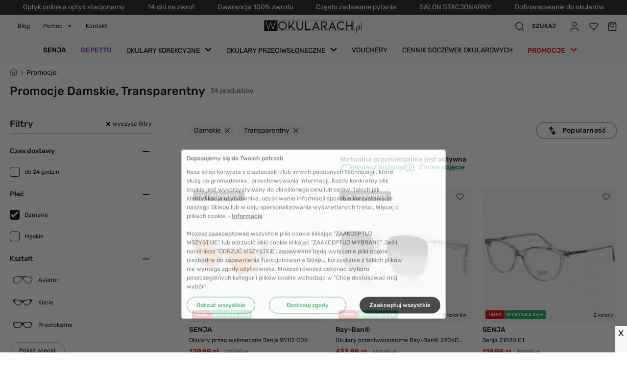

--- FILE ---
content_type: application/javascript; charset=UTF-8
request_url: https://www.wokularach.pl/_next/static/chunks/apollo.8f28d59aa27d023bdc17.js
body_size: 39231
content:
"use strict";(self.webpackChunk_N_E=self.webpackChunk_N_E||[]).push([[6353],{2198:function(e,t,r){r.d(t,{h:function(){return we}});var n=r(70655),i=r(85221),o=r(60507),a=r(30020),s=r(23361),u=function(){function e(){this.getFragmentDoc=(0,o.re)(s.Yk)}return e.prototype.batch=function(e){var t,r=this,n="string"===typeof e.optimistic?e.optimistic:!1===e.optimistic?null:void 0;return this.performTransaction((function(){return t=e.update(r)}),n),t},e.prototype.recordOptimisticTransaction=function(e,t){this.performTransaction(e,t)},e.prototype.transformDocument=function(e){return e},e.prototype.transformForLink=function(e){return e},e.prototype.identify=function(e){},e.prototype.gc=function(){return[]},e.prototype.modify=function(e){return!1},e.prototype.readQuery=function(e,t){return void 0===t&&(t=!!e.optimistic),this.read((0,n.pi)((0,n.pi)({},e),{rootId:e.id||"ROOT_QUERY",optimistic:t}))},e.prototype.readFragment=function(e,t){return void 0===t&&(t=!!e.optimistic),this.read((0,n.pi)((0,n.pi)({},e),{query:this.getFragmentDoc(e.fragment,e.fragmentName),rootId:e.id,optimistic:t}))},e.prototype.writeQuery=function(e){var t=e.id,r=e.data,i=(0,n._T)(e,["id","data"]);return this.write(Object.assign(i,{dataId:t||"ROOT_QUERY",result:r}))},e.prototype.writeFragment=function(e){var t=e.id,r=e.data,i=e.fragment,o=e.fragmentName,a=(0,n._T)(e,["id","data","fragment","fragmentName"]);return this.write(Object.assign(a,{query:this.getFragmentDoc(i,o),dataId:t,result:r}))},e.prototype.updateQuery=function(e,t){return this.batch({update:function(r){var i=r.readQuery(e),o=t(i);return void 0===o||null===o?i:(r.writeQuery((0,n.pi)((0,n.pi)({},e),{data:o})),o)}})},e.prototype.updateFragment=function(e,t){return this.batch({update:function(r){var i=r.readFragment(e),o=t(i);return void 0===o||null===o?i:(r.writeFragment((0,n.pi)((0,n.pi)({},e),{data:o})),o)}})},e}(),c=function(e){function t(r,n,i,o){var a,s=e.call(this,r)||this;if(s.message=r,s.path=n,s.query=i,s.variables=o,Array.isArray(s.path)){s.missing=s.message;for(var u=s.path.length-1;u>=0;--u)s.missing=((a={})[s.path[u]]=s.missing,a)}else s.missing=s.path;return s.__proto__=t.prototype,s}return(0,n.ZT)(t,e),t}(Error),l=r(51761),f=r(76487),h=r(97359),p=r(30320),d=r(53712),v=r(36765),y=r(182),m=r(19065),b=r(48702),g=r(13154),_=r(657),k=r(2651),w=Object.prototype.hasOwnProperty;function O(e){return null===e||void 0===e}function S(e,t){var r=e.__typename,n=e.id,i=e._id;if("string"===typeof r&&(t&&(t.keyObject=O(n)?O(i)?void 0:{_id:i}:{id:n}),O(n)&&!O(i)&&(n=i),!O(n)))return"".concat(r,":").concat("number"===typeof n||"string"===typeof n?n:JSON.stringify(n))}var E={dataIdFromObject:S,addTypename:!0,resultCaching:!0,canonizeResults:!1};function D(e){var t=e.canonizeResults;return void 0===t?E.canonizeResults:t}var q=/^[_a-z][_0-9a-z]*/i;function x(e){var t=e.match(q);return t?t[0]:e}function R(e,t,r){return!!(0,g.s)(t)&&((0,k.k)(t)?t.every((function(t){return R(e,t,r)})):e.selections.every((function(e){if((0,l.My)(e)&&(0,m.LZ)(e,r)){var n=(0,l.u2)(e);return w.call(t,n)&&(!e.selectionSet||R(e.selectionSet,t[n],r))}return!0})))}function P(e){return(0,g.s)(e)&&!(0,l.Yk)(e)&&!(0,k.k)(e)}function Q(e,t){var r=(0,s.F)((0,v.kU)(e));return{fragmentMap:r,lookupFragment:function(e){var n=r[e];return!n&&t&&(n=t.lookup(e)),n||null}}}var j=Object.create(null),I=function(){return j},F=Object.create(null),T=function(){function e(e,t){var r=this;this.policies=e,this.group=t,this.data=Object.create(null),this.rootIds=Object.create(null),this.refs=Object.create(null),this.getFieldValue=function(e,t){return(0,b.J)((0,l.Yk)(e)?r.get(e.__ref,t):e&&e[t])},this.canRead=function(e){return(0,l.Yk)(e)?r.has(e.__ref):"object"===typeof e},this.toReference=function(e,t){if("string"===typeof e)return(0,l.kQ)(e);if((0,l.Yk)(e))return e;var n=r.policies.identify(e)[0];if(n){var i=(0,l.kQ)(n);return t&&r.merge(n,e),i}}}return e.prototype.toObject=function(){return(0,n.pi)({},this.data)},e.prototype.has=function(e){return void 0!==this.lookup(e,!0)},e.prototype.get=function(e,t){if(this.group.depend(e,t),w.call(this.data,e)){var r=this.data[e];if(r&&w.call(r,t))return r[t]}return"__typename"===t&&w.call(this.policies.rootTypenamesById,e)?this.policies.rootTypenamesById[e]:this instanceof V?this.parent.get(e,t):void 0},e.prototype.lookup=function(e,t){return t&&this.group.depend(e,"__exists"),w.call(this.data,e)?this.data[e]:this instanceof V?this.parent.lookup(e,t):this.policies.rootTypenamesById[e]?Object.create(null):void 0},e.prototype.merge=function(e,t){var r,n=this;(0,l.Yk)(e)&&(e=e.__ref),(0,l.Yk)(t)&&(t=t.__ref);var o="string"===typeof e?this.lookup(r=e):e,a="string"===typeof t?this.lookup(r=t):t;if(a){__DEV__?(0,i.kG)("string"===typeof r,"store.merge expects a string ID"):(0,i.kG)("string"===typeof r,1);var s=new y.w0(L).merge(o,a);if(this.data[r]=s,s!==o&&(delete this.refs[r],this.group.caching)){var u=Object.create(null);o||(u.__exists=1),Object.keys(a).forEach((function(e){if(!o||o[e]!==s[e]){u[e]=1;var t=x(e);t===e||n.policies.hasKeyArgs(s.__typename,t)||(u[t]=1),void 0!==s[e]||n instanceof V||delete s[e]}})),!u.__typename||o&&o.__typename||this.policies.rootTypenamesById[r]!==s.__typename||delete u.__typename,Object.keys(u).forEach((function(e){return n.group.dirty(r,e)}))}}},e.prototype.modify=function(e,t){var r=this,i=this.lookup(e);if(i){var o=Object.create(null),a=!1,s=!0,u={DELETE:j,INVALIDATE:F,isReference:l.Yk,toReference:this.toReference,canRead:this.canRead,readField:function(t,n){return r.policies.readField("string"===typeof t?{fieldName:t,from:n||(0,l.kQ)(e)}:t,{store:r})}};if(Object.keys(i).forEach((function(c){var l=x(c),f=i[c];if(void 0!==f){var h="function"===typeof t?t:t[c]||t[l];if(h){var p=h===I?j:h((0,b.J)(f),(0,n.pi)((0,n.pi)({},u),{fieldName:l,storeFieldName:c,storage:r.getStorage(e,c)}));p===F?r.group.dirty(e,c):(p===j&&(p=void 0),p!==f&&(o[c]=p,a=!0,f=p))}void 0!==f&&(s=!1)}})),a)return this.merge(e,o),s&&(this instanceof V?this.data[e]=void 0:delete this.data[e],this.group.dirty(e,"__exists")),!0}return!1},e.prototype.delete=function(e,t,r){var n,i=this.lookup(e);if(i){var o=this.getFieldValue(i,"__typename"),a=t&&r?this.policies.getStoreFieldName({typename:o,fieldName:t,args:r}):t;return this.modify(e,a?((n={})[a]=I,n):I)}return!1},e.prototype.evict=function(e,t){var r=!1;return e.id&&(w.call(this.data,e.id)&&(r=this.delete(e.id,e.fieldName,e.args)),this instanceof V&&this!==t&&(r=this.parent.evict(e,t)||r),(e.fieldName||r)&&this.group.dirty(e.id,e.fieldName||"__exists")),r},e.prototype.clear=function(){this.replace(null)},e.prototype.extract=function(){var e=this,t=this.toObject(),r=[];return this.getRootIdSet().forEach((function(t){w.call(e.policies.rootTypenamesById,t)||r.push(t)})),r.length&&(t.__META={extraRootIds:r.sort()}),t},e.prototype.replace=function(e){var t=this;if(Object.keys(this.data).forEach((function(r){e&&w.call(e,r)||t.delete(r)})),e){var r=e.__META,i=(0,n._T)(e,["__META"]);Object.keys(i).forEach((function(e){t.merge(e,i[e])})),r&&r.extraRootIds.forEach(this.retain,this)}},e.prototype.retain=function(e){return this.rootIds[e]=(this.rootIds[e]||0)+1},e.prototype.release=function(e){if(this.rootIds[e]>0){var t=--this.rootIds[e];return t||delete this.rootIds[e],t}return 0},e.prototype.getRootIdSet=function(e){return void 0===e&&(e=new Set),Object.keys(this.rootIds).forEach(e.add,e),this instanceof V?this.parent.getRootIdSet(e):Object.keys(this.policies.rootTypenamesById).forEach(e.add,e),e},e.prototype.gc=function(){var e=this,t=this.getRootIdSet(),r=this.toObject();t.forEach((function(n){w.call(r,n)&&(Object.keys(e.findChildRefIds(n)).forEach(t.add,t),delete r[n])}));var n=Object.keys(r);if(n.length){for(var i=this;i instanceof V;)i=i.parent;n.forEach((function(e){return i.delete(e)}))}return n},e.prototype.findChildRefIds=function(e){if(!w.call(this.refs,e)){var t=this.refs[e]=Object.create(null),r=this.data[e];if(!r)return t;var n=new Set([r]);n.forEach((function(e){(0,l.Yk)(e)&&(t[e.__ref]=!0),(0,g.s)(e)&&Object.keys(e).forEach((function(t){var r=e[t];(0,g.s)(r)&&n.add(r)}))}))}return this.refs[e]},e.prototype.makeCacheKey=function(){return this.group.keyMaker.lookupArray(arguments)},e}(),C=function(){function e(e,t){void 0===t&&(t=null),this.caching=e,this.parent=t,this.d=null,this.resetCaching()}return e.prototype.resetCaching=function(){this.d=this.caching?(0,o.dP)():null,this.keyMaker=new _.B(p.mr)},e.prototype.depend=function(e,t){if(this.d){this.d(M(e,t));var r=x(t);r!==t&&this.d(M(e,r)),this.parent&&this.parent.depend(e,t)}},e.prototype.dirty=function(e,t){this.d&&this.d.dirty(M(e,t),"__exists"===t?"forget":"setDirty")},e}();function M(e,t){return t+"#"+e}function N(e,t){G(e)&&e.group.depend(t,"__exists")}!function(e){var t=function(e){function t(t){var r=t.policies,n=t.resultCaching,i=void 0===n||n,o=t.seed,a=e.call(this,r,new C(i))||this;return a.stump=new A(a),a.storageTrie=new _.B(p.mr),o&&a.replace(o),a}return(0,n.ZT)(t,e),t.prototype.addLayer=function(e,t){return this.stump.addLayer(e,t)},t.prototype.removeLayer=function(){return this},t.prototype.getStorage=function(){return this.storageTrie.lookupArray(arguments)},t}(e);e.Root=t}(T||(T={}));var V=function(e){function t(t,r,n,i){var o=e.call(this,r.policies,i)||this;return o.id=t,o.parent=r,o.replay=n,o.group=i,n(o),o}return(0,n.ZT)(t,e),t.prototype.addLayer=function(e,r){return new t(e,this,r,this.group)},t.prototype.removeLayer=function(e){var t=this,r=this.parent.removeLayer(e);return e===this.id?(this.group.caching&&Object.keys(this.data).forEach((function(e){var n=t.data[e],i=r.lookup(e);i?n?n!==i&&Object.keys(n).forEach((function(r){(0,a.D)(n[r],i[r])||t.group.dirty(e,r)})):(t.group.dirty(e,"__exists"),Object.keys(i).forEach((function(r){t.group.dirty(e,r)}))):t.delete(e)})),r):r===this.parent?this:r.addLayer(this.id,this.replay)},t.prototype.toObject=function(){return(0,n.pi)((0,n.pi)({},this.parent.toObject()),this.data)},t.prototype.findChildRefIds=function(t){var r=this.parent.findChildRefIds(t);return w.call(this.data,t)?(0,n.pi)((0,n.pi)({},r),e.prototype.findChildRefIds.call(this,t)):r},t.prototype.getStorage=function(){for(var e=this.parent;e.parent;)e=e.parent;return e.getStorage.apply(e,arguments)},t}(T),A=function(e){function t(t){return e.call(this,"EntityStore.Stump",t,(function(){}),new C(t.group.caching,t.group))||this}return(0,n.ZT)(t,e),t.prototype.removeLayer=function(){return this},t.prototype.merge=function(){return this.parent.merge.apply(this.parent,arguments)},t}(V);function L(e,t,r){var n=e[r],i=t[r];return(0,a.D)(n,i)?n:i}function G(e){return!!(e instanceof T&&e.group.caching)}var z=r(80900);function B(e){return[e.selectionSet,e.objectOrReference,e.context,e.context.canonizeResults]}var W=function(){function e(e){var t=this;this.knownResults=new(p.mr?WeakMap:Map),this.config=(0,d.o)(e,{addTypename:!1!==e.addTypename,canonizeResults:D(e)}),this.canon=e.canon||new z.h,this.executeSelectionSet=(0,o.re)((function(e){var r,i=e.context.canonizeResults,o=B(e);o[3]=!i;var a=(r=t.executeSelectionSet).peek.apply(r,o);return a?i?(0,n.pi)((0,n.pi)({},a),{result:t.canon.admit(a.result)}):a:(N(e.context.store,e.enclosingRef.__ref),t.execSelectionSetImpl(e))}),{max:this.config.resultCacheMaxSize,keyArgs:B,makeCacheKey:function(e,t,r,n){if(G(r.store))return r.store.makeCacheKey(e,(0,l.Yk)(t)?t.__ref:t,r.varString,n)}}),this.executeSubSelectedArray=(0,o.re)((function(e){return N(e.context.store,e.enclosingRef.__ref),t.execSubSelectedArrayImpl(e)}),{max:this.config.resultCacheMaxSize,makeCacheKey:function(e){var t=e.field,r=e.array,n=e.context;if(G(n.store))return n.store.makeCacheKey(t,r,n.varString)}})}return e.prototype.resetCanon=function(){this.canon=new z.h},e.prototype.diffQueryAgainstStore=function(e){var t=e.store,r=e.query,i=e.rootId,o=void 0===i?"ROOT_QUERY":i,a=e.variables,s=e.returnPartialData,u=void 0===s||s,f=e.canonizeResults,h=void 0===f?this.config.canonizeResults:f,p=this.config.cache.policies;a=(0,n.pi)((0,n.pi)({},(0,v.O4)((0,v.iW)(r))),a);var d,y=(0,l.kQ)(o),m=this.executeSelectionSet({selectionSet:(0,v.p$)(r).selectionSet,objectOrReference:y,enclosingRef:y,context:(0,n.pi)({store:t,query:r,policies:p,variables:a,varString:(0,z.B)(a),canonizeResults:h},Q(r,this.config.fragments))});if(m.missing&&(d=[new c(Y(m.missing),m.missing,r,a)],!u))throw d[0];return{result:m.result,complete:!d,missing:d}},e.prototype.isFresh=function(e,t,r,n){if(G(n.store)&&this.knownResults.get(e)===r){var i=this.executeSelectionSet.peek(r,t,n,this.canon.isKnown(e));if(i&&e===i.result)return!0}return!1},e.prototype.execSelectionSetImpl=function(e){var t=this,r=e.selectionSet,n=e.objectOrReference,o=e.enclosingRef,a=e.context;if((0,l.Yk)(n)&&!a.policies.rootTypenamesById[n.__ref]&&!a.store.has(n.__ref))return{result:this.canon.empty,missing:"Dangling reference to missing ".concat(n.__ref," object")};var u,c=a.variables,p=a.policies,d=a.store.getFieldValue(n,"__typename"),v=[],g=new y.w0;function _(e,t){var r;return e.missing&&(u=g.merge(u,((r={})[t]=e.missing,r))),e.result}this.config.addTypename&&"string"===typeof d&&!p.rootIdsByTypename[d]&&v.push({__typename:d});var w=new Set(r.selections);w.forEach((function(e){var r,y;if((0,m.LZ)(e,c))if((0,l.My)(e)){var b=p.readField({fieldName:e.name.value,field:e,variables:a.variables,from:n},a),O=(0,l.u2)(e);void 0===b?f.Gw.added(e)||(u=g.merge(u,((r={})[O]="Can't find field '".concat(e.name.value,"' on ").concat((0,l.Yk)(n)?n.__ref+" object":"object "+JSON.stringify(n,null,2)),r))):(0,k.k)(b)?b=_(t.executeSubSelectedArray({field:e,array:b,enclosingRef:o,context:a}),O):e.selectionSet?null!=b&&(b=_(t.executeSelectionSet({selectionSet:e.selectionSet,objectOrReference:b,enclosingRef:(0,l.Yk)(b)?b:o,context:a}),O)):a.canonizeResults&&(b=t.canon.pass(b)),void 0!==b&&v.push(((y={})[O]=b,y))}else{var S=(0,s.hi)(e,a.lookupFragment);if(!S&&e.kind===h.h.FRAGMENT_SPREAD)throw __DEV__?new i.ej("No fragment named ".concat(e.name.value)):new i.ej(5);S&&p.fragmentMatches(S,d)&&S.selectionSet.selections.forEach(w.add,w)}}));var O={result:(0,y.bw)(v),missing:u},S=a.canonizeResults?this.canon.admit(O):(0,b.J)(O);return S.result&&this.knownResults.set(S.result,r),S},e.prototype.execSubSelectedArrayImpl=function(e){var t,r=this,n=e.field,o=e.array,a=e.enclosingRef,s=e.context,u=new y.w0;function c(e,r){var n;return e.missing&&(t=u.merge(t,((n={})[r]=e.missing,n))),e.result}return n.selectionSet&&(o=o.filter(s.store.canRead)),o=o.map((function(e,t){return null===e?null:(0,k.k)(e)?c(r.executeSubSelectedArray({field:n,array:e,enclosingRef:a,context:s}),t):n.selectionSet?c(r.executeSelectionSet({selectionSet:n.selectionSet,objectOrReference:e,enclosingRef:(0,l.Yk)(e)?e:a,context:s}),t):(__DEV__&&function(e,t,r){if(!t.selectionSet){var n=new Set([r]);n.forEach((function(r){(0,g.s)(r)&&(__DEV__?(0,i.kG)(!(0,l.Yk)(r),"Missing selection set for object of type ".concat(function(e,t){return(0,l.Yk)(t)?e.get(t.__ref,"__typename"):t&&t.__typename}(e,r)," returned for query field ").concat(t.name.value)):(0,i.kG)(!(0,l.Yk)(r),6),Object.values(r).forEach(n.add,n))}))}}(s.store,n,e),e)})),{result:s.canonizeResults?this.canon.admit(o):o,missing:t}},e}();function Y(e){try{JSON.stringify(e,(function(e,t){if("string"===typeof t)throw t;return t}))}catch(t){return t}}var U=r(79487),J=r(60897);var H=r(66438),K=Object.create(null);function $(e){var t=JSON.stringify(e);return K[t]||(K[t]=Object.create(null))}function Z(e){var t=$(e);return t.keyFieldsFn||(t.keyFieldsFn=function(t,r){var n=function(e,t){return r.readField(t,e)},o=r.keyObject=ee(e,(function(e){var o=ne(r.storeObject,e,n);return void 0===o&&t!==r.storeObject&&w.call(t,e[0])&&(o=ne(t,e,re)),__DEV__?(0,i.kG)(void 0!==o,"Missing field '".concat(e.join("."),"' while extracting keyFields from ").concat(JSON.stringify(t))):(0,i.kG)(void 0!==o,2),o}));return"".concat(r.typename,":").concat(JSON.stringify(o))})}function X(e){var t=$(e);return t.keyArgsFn||(t.keyArgsFn=function(t,r){var n=r.field,i=r.variables,o=r.fieldName,a=ee(e,(function(e){var r=e[0],o=r.charAt(0);if("@"!==o)if("$"!==o){if(t)return ne(t,e)}else{var a=r.slice(1);if(i&&w.call(i,a)){var s=e.slice(0);return s[0]=a,ne(i,s)}}else if(n&&(0,k.O)(n.directives)){var u=r.slice(1),c=n.directives.find((function(e){return e.name.value===u})),f=c&&(0,l.NC)(c,i);return f&&ne(f,e.slice(1))}})),s=JSON.stringify(a);return(t||"{}"!==s)&&(o+=":"+s),o})}function ee(e,t){var r=new y.w0;return te(e).reduce((function(e,n){var i,o=t(n);if(void 0!==o){for(var a=n.length-1;a>=0;--a)(i={})[n[a]]=o,o=i;e=r.merge(e,o)}return e}),Object.create(null))}function te(e){var t=$(e);if(!t.paths){var r=t.paths=[],n=[];e.forEach((function(t,i){(0,k.k)(t)?(te(t).forEach((function(e){return r.push(n.concat(e))})),n.length=0):(n.push(t),(0,k.k)(e[i+1])||(r.push(n.slice(0)),n.length=0))}))}return t.paths}function re(e,t){return e[t]}function ne(e,t,r){return r=r||re,ie(t.reduce((function e(t,n){return(0,k.k)(t)?t.map((function(t){return e(t,n)})):t&&r(t,n)}),e))}function ie(e){return(0,g.s)(e)?(0,k.k)(e)?e.map(ie):ee(Object.keys(e).sort(),(function(t){return ne(e,t)})):e}function oe(e){return void 0!==e.args?e.args:e.field?(0,l.NC)(e.field,e.variables):null}l.PT.setStringify(z.B);var ae=function(){},se=function(e,t){return t.fieldName},ue=function(e,t,r){return(0,r.mergeObjects)(e,t)},ce=function(e,t){return t},le=function(){function e(e){this.config=e,this.typePolicies=Object.create(null),this.toBeAdded=Object.create(null),this.supertypeMap=new Map,this.fuzzySubtypes=new Map,this.rootIdsByTypename=Object.create(null),this.rootTypenamesById=Object.create(null),this.usingPossibleTypes=!1,this.config=(0,n.pi)({dataIdFromObject:S},e),this.cache=this.config.cache,this.setRootTypename("Query"),this.setRootTypename("Mutation"),this.setRootTypename("Subscription"),e.possibleTypes&&this.addPossibleTypes(e.possibleTypes),e.typePolicies&&this.addTypePolicies(e.typePolicies)}return e.prototype.identify=function(e,t){var r,i=this,o=t&&(t.typename||(null===(r=t.storeObject)||void 0===r?void 0:r.__typename))||e.__typename;if(o===this.rootTypenamesById.ROOT_QUERY)return["ROOT_QUERY"];for(var a,s=t&&t.storeObject||e,u=(0,n.pi)((0,n.pi)({},t),{typename:o,storeObject:s,readField:t&&t.readField||function(){var e=he(arguments,s);return i.readField(e,{store:i.cache.data,variables:e.variables})}}),c=o&&this.getTypePolicy(o),l=c&&c.keyFn||this.config.dataIdFromObject;l;){var f=l(e,u);if(!(0,k.k)(f)){a=f;break}l=Z(f)}return a=a?String(a):void 0,u.keyObject?[a,u.keyObject]:[a]},e.prototype.addTypePolicies=function(e){var t=this;Object.keys(e).forEach((function(r){var i=e[r],o=i.queryType,a=i.mutationType,s=i.subscriptionType,u=(0,n._T)(i,["queryType","mutationType","subscriptionType"]);o&&t.setRootTypename("Query",r),a&&t.setRootTypename("Mutation",r),s&&t.setRootTypename("Subscription",r),w.call(t.toBeAdded,r)?t.toBeAdded[r].push(u):t.toBeAdded[r]=[u]}))},e.prototype.updateTypePolicy=function(e,t){var r=this,n=this.getTypePolicy(e),i=t.keyFields,o=t.fields;function a(e,t){e.merge="function"===typeof t?t:!0===t?ue:!1===t?ce:e.merge}a(n,t.merge),n.keyFn=!1===i?ae:(0,k.k)(i)?Z(i):"function"===typeof i?i:n.keyFn,o&&Object.keys(o).forEach((function(t){var n=r.getFieldPolicy(e,t,!0),i=o[t];if("function"===typeof i)n.read=i;else{var s=i.keyArgs,u=i.read,c=i.merge;n.keyFn=!1===s?se:(0,k.k)(s)?X(s):"function"===typeof s?s:n.keyFn,"function"===typeof u&&(n.read=u),a(n,c)}n.read&&n.merge&&(n.keyFn=n.keyFn||se)}))},e.prototype.setRootTypename=function(e,t){void 0===t&&(t=e);var r="ROOT_"+e.toUpperCase(),n=this.rootTypenamesById[r];t!==n&&(__DEV__?(0,i.kG)(!n||n===e,"Cannot change root ".concat(e," __typename more than once")):(0,i.kG)(!n||n===e,3),n&&delete this.rootIdsByTypename[n],this.rootIdsByTypename[t]=r,this.rootTypenamesById[r]=t)},e.prototype.addPossibleTypes=function(e){var t=this;this.usingPossibleTypes=!0,Object.keys(e).forEach((function(r){t.getSupertypeSet(r,!0),e[r].forEach((function(e){t.getSupertypeSet(e,!0).add(r);var n=e.match(q);n&&n[0]===e||t.fuzzySubtypes.set(e,new RegExp(e))}))}))},e.prototype.getTypePolicy=function(e){var t=this;if(!w.call(this.typePolicies,e)){var r=this.typePolicies[e]=Object.create(null);r.fields=Object.create(null);var i=this.supertypeMap.get(e);i&&i.size&&i.forEach((function(e){var i=t.getTypePolicy(e),o=i.fields,a=(0,n._T)(i,["fields"]);Object.assign(r,a),Object.assign(r.fields,o)}))}var o=this.toBeAdded[e];return o&&o.length&&o.splice(0).forEach((function(r){t.updateTypePolicy(e,r)})),this.typePolicies[e]},e.prototype.getFieldPolicy=function(e,t,r){if(e){var n=this.getTypePolicy(e).fields;return n[t]||r&&(n[t]=Object.create(null))}},e.prototype.getSupertypeSet=function(e,t){var r=this.supertypeMap.get(e);return!r&&t&&this.supertypeMap.set(e,r=new Set),r},e.prototype.fragmentMatches=function(e,t,r,n){var o=this;if(!e.typeCondition)return!0;if(!t)return!1;var a=e.typeCondition.name.value;if(t===a)return!0;if(this.usingPossibleTypes&&this.supertypeMap.has(a))for(var s=this.getSupertypeSet(t,!0),u=[s],c=function(e){var t=o.getSupertypeSet(e,!1);t&&t.size&&u.indexOf(t)<0&&u.push(t)},l=!(!r||!this.fuzzySubtypes.size),f=!1,h=0;h<u.length;++h){var p=u[h];if(p.has(a))return s.has(a)||(f&&__DEV__&&i.kG.warn("Inferring subtype ".concat(t," of supertype ").concat(a)),s.add(a)),!0;p.forEach(c),l&&h===u.length-1&&R(e.selectionSet,r,n)&&(l=!1,f=!0,this.fuzzySubtypes.forEach((function(e,r){var n=t.match(e);n&&n[0]===t&&c(r)})))}return!1},e.prototype.hasKeyArgs=function(e,t){var r=this.getFieldPolicy(e,t,!1);return!(!r||!r.keyFn)},e.prototype.getStoreFieldName=function(e){var t,r=e.typename,n=e.fieldName,i=this.getFieldPolicy(r,n,!1),o=i&&i.keyFn;if(o&&r)for(var a={typename:r,fieldName:n,field:e.field||null,variables:e.variables},s=oe(e);o;){var u=o(s,a);if(!(0,k.k)(u)){t=u||n;break}o=X(u)}return void 0===t&&(t=e.field?(0,l.vf)(e.field,e.variables):(0,l.PT)(n,oe(e))),!1===t?n:n===x(t)?t:n+":"+t},e.prototype.readField=function(e,t){var r=e.from;if(r&&(e.field||e.fieldName)){if(void 0===e.typename){var n=t.store.getFieldValue(r,"__typename");n&&(e.typename=n)}var i=this.getStoreFieldName(e),o=x(i),a=t.store.getFieldValue(r,i),s=this.getFieldPolicy(e.typename,o,!1),u=s&&s.read;if(u){var c=fe(this,r,e,t,t.store.getStorage((0,l.Yk)(r)?r.__ref:r,i));return H.ab.withValue(this.cache,u,[a,c])}return a}},e.prototype.getReadFunction=function(e,t){var r=this.getFieldPolicy(e,t,!1);return r&&r.read},e.prototype.getMergeFunction=function(e,t,r){var n=this.getFieldPolicy(e,t,!1),i=n&&n.merge;return!i&&r&&(i=(n=this.getTypePolicy(r))&&n.merge),i},e.prototype.runMergeFunction=function(e,t,r,n,i){var o=r.field,a=r.typename,s=r.merge;return s===ue?pe(n.store)(e,t):s===ce?t:(n.overwrite&&(e=void 0),s(e,t,fe(this,void 0,{typename:a,fieldName:o.name.value,field:o,variables:n.variables},n,i||Object.create(null))))},e}();function fe(e,t,r,n,i){var o=e.getStoreFieldName(r),a=x(o),s=r.variables||n.variables,u=n.store,c=u.toReference,f=u.canRead;return{args:oe(r),field:r.field||null,fieldName:a,storeFieldName:o,variables:s,isReference:l.Yk,toReference:c,storage:i,cache:e.cache,canRead:f,readField:function(){return e.readField(he(arguments,t,s),n)},mergeObjects:pe(n.store)}}function he(e,t,r){var o,a=e[0],s=e[1],u=e.length;return"string"===typeof a?o={fieldName:a,from:u>1?s:t}:(o=(0,n.pi)({},a),w.call(o,"from")||(o.from=t)),__DEV__&&void 0===o.from&&__DEV__&&i.kG.warn("Undefined 'from' passed to readField with arguments ".concat(function(e){var t=(0,J.X)("stringifyForDisplay");return JSON.stringify(e,(function(e,r){return void 0===r?t:r})).split(JSON.stringify(t)).join("<undefined>")}(Array.from(e)))),void 0===o.variables&&(o.variables=r),o}function pe(e){return function(t,r){if((0,k.k)(t)||(0,k.k)(r))throw __DEV__?new i.ej("Cannot automatically merge arrays"):new i.ej(4);if((0,g.s)(t)&&(0,g.s)(r)){var o=e.getFieldValue(t,"__typename"),a=e.getFieldValue(r,"__typename");if(o&&a&&o!==a)return r;if((0,l.Yk)(t)&&P(r))return e.merge(t.__ref,r),t;if(P(t)&&(0,l.Yk)(r))return e.merge(t,r.__ref),r;if(P(t)&&P(r))return(0,n.pi)((0,n.pi)({},t),r)}return r}}function de(e,t,r){var i="".concat(t).concat(r),o=e.flavors.get(i);return o||e.flavors.set(i,o=e.clientOnly===t&&e.deferred===r?e:(0,n.pi)((0,n.pi)({},e),{clientOnly:t,deferred:r})),o}var ve=function(){function e(e,t,r){this.cache=e,this.reader=t,this.fragments=r}return e.prototype.writeToStore=function(e,t){var r=this,o=t.query,s=t.result,u=t.dataId,c=t.variables,f=t.overwrite,h=(0,v.$H)(o),p=new y.w0;c=(0,n.pi)((0,n.pi)({},(0,v.O4)(h)),c);var d=(0,n.pi)((0,n.pi)({store:e,written:Object.create(null),merge:function(e,t){return p.merge(e,t)},variables:c,varString:(0,z.B)(c)},Q(o,this.fragments)),{overwrite:!!f,incomingById:new Map,clientOnly:!1,deferred:!1,flavors:new Map}),m=this.processSelectionSet({result:s||Object.create(null),dataId:u,selectionSet:h.selectionSet,mergeTree:{map:new Map},context:d});if(!(0,l.Yk)(m))throw __DEV__?new i.ej("Could not identify object ".concat(JSON.stringify(s))):new i.ej(7);return d.incomingById.forEach((function(t,n){var o=t.storeObject,s=t.mergeTree,u=t.fieldNodeSet,c=(0,l.kQ)(n);if(s&&s.map.size){var f=r.applyMerges(s,c,o,d);if((0,l.Yk)(f))return;o=f}if(__DEV__&&!d.overwrite){var h=Object.create(null);u.forEach((function(e){e.selectionSet&&(h[e.name.value]=!0)}));Object.keys(o).forEach((function(e){(function(e){return!0===h[x(e)]})(e)&&!function(e){var t=s&&s.map.get(e);return Boolean(t&&t.info&&t.info.merge)}(e)&&function(e,t,r,n){var o=function(e){var t=n.getFieldValue(e,r);return"object"===typeof t&&t},s=o(e);if(!s)return;var u=o(t);if(!u)return;if((0,l.Yk)(s))return;if((0,a.D)(s,u))return;if(Object.keys(s).every((function(e){return void 0!==n.getFieldValue(u,e)})))return;var c=n.getFieldValue(e,"__typename")||n.getFieldValue(t,"__typename"),f=x(r),h="".concat(c,".").concat(f);if(ke.has(h))return;ke.add(h);var p=[];(0,k.k)(s)||(0,k.k)(u)||[s,u].forEach((function(e){var t=n.getFieldValue(e,"__typename");"string"!==typeof t||p.includes(t)||p.push(t)}));__DEV__&&i.kG.warn("Cache data may be lost when replacing the ".concat(f," field of a ").concat(c," object.\n\nTo address this problem (which is not a bug in Apollo Client), ").concat(p.length?"either ensure all objects of type "+p.join(" and ")+" have an ID or a custom merge function, or ":"","define a custom merge function for the ").concat(h," field, so InMemoryCache can safely merge these objects:\n\n  existing: ").concat(JSON.stringify(s).slice(0,1e3),"\n  incoming: ").concat(JSON.stringify(u).slice(0,1e3),"\n\nFor more information about these options, please refer to the documentation:\n\n  * Ensuring entity objects have IDs: https://go.apollo.dev/c/generating-unique-identifiers\n  * Defining custom merge functions: https://go.apollo.dev/c/merging-non-normalized-objects\n"))}(c,o,e,d.store)}))}e.merge(n,o)})),e.retain(m.__ref),m},e.prototype.processSelectionSet=function(e){var t=this,r=e.dataId,o=e.result,a=e.selectionSet,s=e.context,u=e.mergeTree,c=this.cache.policies,h=Object.create(null),p=r&&c.rootTypenamesById[r]||(0,l.qw)(o,a,s.fragmentMap)||r&&s.store.get(r,"__typename");"string"===typeof p&&(h.__typename=p);var d=function(){var e=he(arguments,h,s.variables);if((0,l.Yk)(e.from)){var t=s.incomingById.get(e.from.__ref);if(t){var r=c.readField((0,n.pi)((0,n.pi)({},e),{from:t.storeObject}),s);if(void 0!==r)return r}}return c.readField(e,s)},v=new Set;this.flattenFields(a,o,s,p).forEach((function(e,r){var n,a=(0,l.u2)(r),s=o[a];if(v.add(r),void 0!==s){var y=c.getStoreFieldName({typename:p,fieldName:r.name.value,field:r,variables:e.variables}),m=me(u,y),b=t.processFieldValue(s,r,r.selectionSet?de(e,!1,!1):e,m),g=void 0;r.selectionSet&&((0,l.Yk)(b)||P(b))&&(g=d("__typename",b));var _=c.getMergeFunction(p,r.name.value,g);_?m.info={field:r,typename:p,merge:_}:_e(u,y),h=e.merge(h,((n={})[y]=b,n))}else!__DEV__||e.clientOnly||e.deferred||f.Gw.added(r)||c.getReadFunction(p,r.name.value)||__DEV__&&i.kG.error("Missing field '".concat((0,l.u2)(r),"' while writing result ").concat(JSON.stringify(o,null,2)).substring(0,1e3))}));try{var y=c.identify(o,{typename:p,selectionSet:a,fragmentMap:s.fragmentMap,storeObject:h,readField:d}),m=y[0],b=y[1];r=r||m,b&&(h=s.merge(h,b))}catch(w){if(!r)throw w}if("string"===typeof r){var g=(0,l.kQ)(r),_=s.written[r]||(s.written[r]=[]);if(_.indexOf(a)>=0)return g;if(_.push(a),this.reader&&this.reader.isFresh(o,g,a,s))return g;var k=s.incomingById.get(r);return k?(k.storeObject=s.merge(k.storeObject,h),k.mergeTree=be(k.mergeTree,u),v.forEach((function(e){return k.fieldNodeSet.add(e)}))):s.incomingById.set(r,{storeObject:h,mergeTree:ge(u)?void 0:u,fieldNodeSet:v}),g}return h},e.prototype.processFieldValue=function(e,t,r,n){var i=this;return t.selectionSet&&null!==e?(0,k.k)(e)?e.map((function(e,o){var a=i.processFieldValue(e,t,r,me(n,o));return _e(n,o),a})):this.processSelectionSet({result:e,selectionSet:t.selectionSet,context:r,mergeTree:n}):__DEV__?(0,U.X)(e):e},e.prototype.flattenFields=function(e,t,r,n){void 0===n&&(n=(0,l.qw)(t,e,r.fragmentMap));var o=new Map,a=this.cache.policies,u=new _.B(!1);return function e(c,f){var p=u.lookup(c,f.clientOnly,f.deferred);p.visited||(p.visited=!0,c.selections.forEach((function(u){if((0,m.LZ)(u,r.variables)){var c=f.clientOnly,p=f.deferred;if(c&&p||!(0,k.O)(u.directives)||u.directives.forEach((function(e){var t=e.name.value;if("client"===t&&(c=!0),"defer"===t){var n=(0,l.NC)(e,r.variables);n&&!1===n.if||(p=!0)}})),(0,l.My)(u)){var d=o.get(u);d&&(c=c&&d.clientOnly,p=p&&d.deferred),o.set(u,de(r,c,p))}else{var v=(0,s.hi)(u,r.lookupFragment);if(!v&&u.kind===h.h.FRAGMENT_SPREAD)throw __DEV__?new i.ej("No fragment named ".concat(u.name.value)):new i.ej(8);v&&a.fragmentMatches(v,n,t,r.variables)&&e(v.selectionSet,de(r,c,p))}}})))}(e,r),o},e.prototype.applyMerges=function(e,t,r,o,a){var s,u=this;if(e.map.size&&!(0,l.Yk)(r)){var c,f=(0,k.k)(r)||!(0,l.Yk)(t)&&!P(t)?void 0:t,h=r;f&&!a&&(a=[(0,l.Yk)(f)?f.__ref:f]);var p=function(e,t){return(0,k.k)(e)?"number"===typeof t?e[t]:void 0:o.store.getFieldValue(e,String(t))};e.map.forEach((function(e,t){var r=p(f,t),n=p(h,t);if(void 0!==n){a&&a.push(t);var s=u.applyMerges(e,r,n,o,a);s!==n&&(c=c||new Map).set(t,s),a&&(0,i.kG)(a.pop()===t)}})),c&&(r=(0,k.k)(h)?h.slice(0):(0,n.pi)({},h),c.forEach((function(e,t){r[t]=e})))}return e.info?this.cache.policies.runMergeFunction(t,r,e.info,o,a&&(s=o.store).getStorage.apply(s,a)):r},e}(),ye=[];function me(e,t){var r=e.map;return r.has(t)||r.set(t,ye.pop()||{map:new Map}),r.get(t)}function be(e,t){if(e===t||!t||ge(t))return e;if(!e||ge(e))return t;var r=e.info&&t.info?(0,n.pi)((0,n.pi)({},e.info),t.info):e.info||t.info,i=e.map.size&&t.map.size,o={info:r,map:i?new Map:e.map.size?e.map:t.map};if(i){var a=new Set(t.map.keys());e.map.forEach((function(e,r){o.map.set(r,be(e,t.map.get(r))),a.delete(r)})),a.forEach((function(r){o.map.set(r,be(t.map.get(r),e.map.get(r)))}))}return o}function ge(e){return!e||!(e.info||e.map.size)}function _e(e,t){var r=e.map,n=r.get(t);n&&ge(n)&&(ye.push(n),r.delete(t))}var ke=new Set;var we=function(e){function t(t){void 0===t&&(t={});var r=e.call(this)||this;return r.watches=new Set,r.typenameDocumentCache=new Map,r.makeVar=H.QS,r.txCount=0,r.config=function(e){return(0,d.o)(E,e)}(t),r.addTypename=!!r.config.addTypename,r.policies=new le({cache:r,dataIdFromObject:r.config.dataIdFromObject,possibleTypes:r.config.possibleTypes,typePolicies:r.config.typePolicies}),r.init(),r}return(0,n.ZT)(t,e),t.prototype.init=function(){var e=this.data=new T.Root({policies:this.policies,resultCaching:this.config.resultCaching});this.optimisticData=e.stump,this.resetResultCache()},t.prototype.resetResultCache=function(e){var t=this,r=this.storeReader,n=this.config.fragments;this.storeWriter=new ve(this,this.storeReader=new W({cache:this,addTypename:this.addTypename,resultCacheMaxSize:this.config.resultCacheMaxSize,canonizeResults:D(this.config),canon:e?void 0:r&&r.canon,fragments:n}),n),this.maybeBroadcastWatch=(0,o.re)((function(e,r){return t.broadcastWatch(e,r)}),{max:this.config.resultCacheMaxSize,makeCacheKey:function(e){var r=e.optimistic?t.optimisticData:t.data;if(G(r)){var n=e.optimistic,i=e.id,o=e.variables;return r.makeCacheKey(e.query,e.callback,(0,z.B)({optimistic:n,id:i,variables:o}))}}}),new Set([this.data.group,this.optimisticData.group]).forEach((function(e){return e.resetCaching()}))},t.prototype.restore=function(e){return this.init(),e&&this.data.replace(e),this},t.prototype.extract=function(e){return void 0===e&&(e=!1),(e?this.optimisticData:this.data).extract()},t.prototype.read=function(e){var t=e.returnPartialData,r=void 0!==t&&t;try{return this.storeReader.diffQueryAgainstStore((0,n.pi)((0,n.pi)({},e),{store:e.optimistic?this.optimisticData:this.data,config:this.config,returnPartialData:r})).result||null}catch(i){if(i instanceof c)return null;throw i}},t.prototype.write=function(e){try{return++this.txCount,this.storeWriter.writeToStore(this.data,e)}finally{--this.txCount||!1===e.broadcast||this.broadcastWatches()}},t.prototype.modify=function(e){if(w.call(e,"id")&&!e.id)return!1;var t=e.optimistic?this.optimisticData:this.data;try{return++this.txCount,t.modify(e.id||"ROOT_QUERY",e.fields)}finally{--this.txCount||!1===e.broadcast||this.broadcastWatches()}},t.prototype.diff=function(e){return this.storeReader.diffQueryAgainstStore((0,n.pi)((0,n.pi)({},e),{store:e.optimistic?this.optimisticData:this.data,rootId:e.id||"ROOT_QUERY",config:this.config}))},t.prototype.watch=function(e){var t=this;return this.watches.size||(0,H._v)(this),this.watches.add(e),e.immediate&&this.maybeBroadcastWatch(e),function(){t.watches.delete(e)&&!t.watches.size&&(0,H.li)(t),t.maybeBroadcastWatch.forget(e)}},t.prototype.gc=function(e){z.B.reset();var t=this.optimisticData.gc();return e&&!this.txCount&&(e.resetResultCache?this.resetResultCache(e.resetResultIdentities):e.resetResultIdentities&&this.storeReader.resetCanon()),t},t.prototype.retain=function(e,t){return(t?this.optimisticData:this.data).retain(e)},t.prototype.release=function(e,t){return(t?this.optimisticData:this.data).release(e)},t.prototype.identify=function(e){if((0,l.Yk)(e))return e.__ref;try{return this.policies.identify(e)[0]}catch(t){__DEV__&&i.kG.warn(t)}},t.prototype.evict=function(e){if(!e.id){if(w.call(e,"id"))return!1;e=(0,n.pi)((0,n.pi)({},e),{id:"ROOT_QUERY"})}try{return++this.txCount,this.optimisticData.evict(e,this.data)}finally{--this.txCount||!1===e.broadcast||this.broadcastWatches()}},t.prototype.reset=function(e){var t=this;return this.init(),z.B.reset(),e&&e.discardWatches?(this.watches.forEach((function(e){return t.maybeBroadcastWatch.forget(e)})),this.watches.clear(),(0,H.li)(this)):this.broadcastWatches(),Promise.resolve()},t.prototype.removeOptimistic=function(e){var t=this.optimisticData.removeLayer(e);t!==this.optimisticData&&(this.optimisticData=t,this.broadcastWatches())},t.prototype.batch=function(e){var t,r=this,i=e.update,o=e.optimistic,a=void 0===o||o,s=e.removeOptimistic,u=e.onWatchUpdated,c=function(e){var n=r,o=n.data,a=n.optimisticData;++r.txCount,e&&(r.data=r.optimisticData=e);try{return t=i(r)}finally{--r.txCount,r.data=o,r.optimisticData=a}},l=new Set;return u&&!this.txCount&&this.broadcastWatches((0,n.pi)((0,n.pi)({},e),{onWatchUpdated:function(e){return l.add(e),!1}})),"string"===typeof a?this.optimisticData=this.optimisticData.addLayer(a,c):!1===a?c(this.data):c(),"string"===typeof s&&(this.optimisticData=this.optimisticData.removeLayer(s)),u&&l.size?(this.broadcastWatches((0,n.pi)((0,n.pi)({},e),{onWatchUpdated:function(e,t){var r=u.call(this,e,t);return!1!==r&&l.delete(e),r}})),l.size&&l.forEach((function(e){return r.maybeBroadcastWatch.dirty(e)}))):this.broadcastWatches(e),t},t.prototype.performTransaction=function(e,t){return this.batch({update:e,optimistic:t||null!==t})},t.prototype.transformDocument=function(e){if(this.addTypename){var t=this.typenameDocumentCache.get(e);return t||(t=(0,f.Gw)(e),this.typenameDocumentCache.set(e,t),this.typenameDocumentCache.set(t,t)),t}return e},t.prototype.transformForLink=function(e){var t=this.config.fragments;return t?t.transform(e):e},t.prototype.broadcastWatches=function(e){var t=this;this.txCount||this.watches.forEach((function(r){return t.maybeBroadcastWatch(r,e)}))},t.prototype.broadcastWatch=function(e,t){var r=e.lastDiff,n=this.diff(e);t&&(e.optimistic&&"string"===typeof t.optimistic&&(n.fromOptimisticTransaction=!0),t.onWatchUpdated&&!1===t.onWatchUpdated.call(this,e,n,r))||r&&(0,a.D)(r.result,n.result)||e.callback(e.lastDiff=n,r)},t}(u)},80900:function(e,t,r){r.d(t,{h:function(){return l},B:function(){return f}});var n=r(70655),i=(r(85221),r(657)),o=r(13154),a=r(30320),s=r(2651);var u,c,l=function(){function e(){this.known=new(a.sy?WeakSet:Set),this.pool=new i.B(a.mr),this.passes=new WeakMap,this.keysByJSON=new Map,this.empty=this.admit({})}return e.prototype.isKnown=function(e){return(0,o.s)(e)&&this.known.has(e)},e.prototype.pass=function(e){if((0,o.s)(e)){var t=function(e){return(0,o.s)(e)?(0,s.k)(e)?e.slice(0):(0,n.pi)({__proto__:Object.getPrototypeOf(e)},e):e}(e);return this.passes.set(t,e),t}return e},e.prototype.admit=function(e){var t=this;if((0,o.s)(e)){var r=this.passes.get(e);if(r)return r;switch(Object.getPrototypeOf(e)){case Array.prototype:if(this.known.has(e))return e;var n=e.map(this.admit,this);return(u=this.pool.lookupArray(n)).array||(this.known.add(u.array=n),__DEV__&&Object.freeze(n)),u.array;case null:case Object.prototype:if(this.known.has(e))return e;var i=Object.getPrototypeOf(e),a=[i],s=this.sortedKeys(e);a.push(s.json);var u,c=a.length;if(s.sorted.forEach((function(r){a.push(t.admit(e[r]))})),!(u=this.pool.lookupArray(a)).object){var l=u.object=Object.create(i);this.known.add(l),s.sorted.forEach((function(e,t){l[e]=a[c+t]})),__DEV__&&Object.freeze(l)}return u.object}}return e},e.prototype.sortedKeys=function(e){var t=Object.keys(e),r=this.pool.lookupArray(t);if(!r.keys){t.sort();var n=JSON.stringify(t);(r.keys=this.keysByJSON.get(n))||this.keysByJSON.set(n,r.keys={sorted:t,json:n})}return r.keys},e}(),f=Object.assign((function(e){if((0,o.s)(e)){void 0===u&&h();var t=u.admit(e),r=c.get(t);return void 0===r&&c.set(t,r=JSON.stringify(t)),r}return JSON.stringify(e)}),{reset:h});function h(){u=new l,c=new(a.mr?WeakMap:Map)}},66438:function(e,t,r){r.d(t,{ab:function(){return i},li:function(){return s},_v:function(){return u},QS:function(){return c}});var n=r(60507),i=new(r(82455).g7),o=new WeakMap;function a(e){var t=o.get(e);return t||o.set(e,t={vars:new Set,dep:(0,n.dP)()}),t}function s(e){a(e).vars.forEach((function(t){return t.forgetCache(e)}))}function u(e){a(e).vars.forEach((function(t){return t.attachCache(e)}))}function c(e){var t=new Set,r=new Set,n=function(s){if(arguments.length>0){if(e!==s){e=s,t.forEach((function(e){a(e).dep.dirty(n),l(e)}));var u=Array.from(r);r.clear(),u.forEach((function(t){return t(e)}))}}else{var c=i.getValue();c&&(o(c),a(c).dep(n))}return e};n.onNextChange=function(e){return r.add(e),function(){r.delete(e)}};var o=n.attachCache=function(e){return t.add(e),a(e).vars.add(n),n};return n.forgetCache=function(e){return t.delete(e)},n}function l(e){e.broadcastWatches&&e.broadcastWatches()}},28330:function(e,t,r){r.d(t,{f:function(){return Z}});var n=r(70655),i=r(85221),o=r(93581),a=o.i.execute,s=r(75611),u=r(30020),c=r(37280),l=r(80900),f=r(30320),h=r(65988);function p(e,t,r){return new h.y((function(n){var i=n.next,o=n.error,a=n.complete,s=0,u=!1,c={then:function(e){return new Promise((function(t){return t(e())}))}};function l(e,t){return e?function(t){++s;var r=function(){return e(t)};c=c.then(r,r).then((function(e){--s,i&&i.call(n,e),u&&f.complete()}),(function(e){throw--s,e})).catch((function(e){o&&o.call(n,e)}))}:function(e){return t&&t.call(n,e)}}var f={next:l(t,i),error:l(r,o),complete:function(){u=!0,s||a&&a.call(n)}},h=e.subscribe(f);return function(){return h.unsubscribe()}}))}var d=r(2651);function v(e){var t=y(e);return(0,d.O)(t)}function y(e){var t=(0,d.O)(e.errors)?e.errors.slice(0):[];return(0,c.GG)(e)&&(0,d.O)(e.incremental)&&e.incremental.forEach((function(e){e.errors&&t.push.apply(t,e.errors)})),t}var m=r(36765),b=r(76487),g=r(19065),_=r(51761),k=r(13154),w=r(60897);function O(e,t,r){var n=[];e.forEach((function(e){return e[t]&&n.push(e)})),n.forEach((function(e){return e[t](r)}))}function S(e){function t(t){Object.defineProperty(e,t,{value:h.y})}return f.aS&&Symbol.species&&t(Symbol.species),t("@@species"),e}function E(e){return e&&"function"===typeof e.then}var D=function(e){function t(t){var r=e.call(this,(function(e){return r.addObserver(e),function(){return r.removeObserver(e)}}))||this;return r.observers=new Set,r.promise=new Promise((function(e,t){r.resolve=e,r.reject=t})),r.handlers={next:function(e){null!==r.sub&&(r.latest=["next",e],r.notify("next",e),O(r.observers,"next",e))},error:function(e){var t=r.sub;null!==t&&(t&&setTimeout((function(){return t.unsubscribe()})),r.sub=null,r.latest=["error",e],r.reject(e),r.notify("error",e),O(r.observers,"error",e))},complete:function(){var e=r,t=e.sub,n=e.sources;if(null!==t){var i=(void 0===n?[]:n).shift();i?E(i)?i.then((function(e){return r.sub=e.subscribe(r.handlers)})):r.sub=i.subscribe(r.handlers):(t&&setTimeout((function(){return t.unsubscribe()})),r.sub=null,r.latest&&"next"===r.latest[0]?r.resolve(r.latest[1]):r.resolve(),r.notify("complete"),O(r.observers,"complete"))}}},r.nextResultListeners=new Set,r.cancel=function(e){r.reject(e),r.sources=[],r.handlers.complete()},r.promise.catch((function(e){})),"function"===typeof t&&(t=[new h.y(t)]),E(t)?t.then((function(e){return r.start(e)}),r.handlers.error):r.start(t),r}return(0,n.ZT)(t,e),t.prototype.start=function(e){void 0===this.sub&&(this.sources=Array.from(e),this.handlers.complete())},t.prototype.deliverLastMessage=function(e){if(this.latest){var t=this.latest[0],r=e[t];r&&r.call(e,this.latest[1]),null===this.sub&&"next"===t&&e.complete&&e.complete()}},t.prototype.addObserver=function(e){this.observers.has(e)||(this.deliverLastMessage(e),this.observers.add(e))},t.prototype.removeObserver=function(e){this.observers.delete(e)&&this.observers.size<1&&this.handlers.complete()},t.prototype.notify=function(e,t){var r=this.nextResultListeners;r.size&&(this.nextResultListeners=new Set,r.forEach((function(r){return r(e,t)})))},t.prototype.beforeNext=function(e){var t=!1;this.nextResultListeners.add((function(r,n){t||(t=!0,e(r,n))}))},t}(h.y);S(D);var q=r(30990),x=r(1644),R=r(79487),P=r(53712),Q=Object.assign,j=Object.hasOwnProperty,I=function(e){function t(t){var r=t.queryManager,i=t.queryInfo,o=t.options,a=e.call(this,(function(e){try{var r=e._subscription._observer;r&&!r.error&&(r.error=T)}catch(t){}var n=!a.observers.size;a.observers.add(e);var i=a.last;return i&&i.error?e.error&&e.error(i.error):i&&i.result&&e.next&&e.next(i.result),n&&a.reobserve().catch((function(){})),function(){a.observers.delete(e)&&!a.observers.size&&a.tearDownQuery()}}))||this;a.observers=new Set,a.subscriptions=new Set,a.queryInfo=i,a.queryManager=r,a.isTornDown=!1;var s=r.defaultOptions.watchQuery,u=(void 0===s?{}:s).fetchPolicy,c=void 0===u?"cache-first":u,l=o.fetchPolicy,f=void 0===l?c:l,h=o.initialFetchPolicy,p=void 0===h?"standby"===f?c:f:h;a.options=(0,n.pi)((0,n.pi)({},o),{initialFetchPolicy:p,fetchPolicy:f}),a.queryId=i.queryId||r.generateQueryId();var d=(0,m.$H)(a.query);return a.queryName=d&&d.name&&d.name.value,a}return(0,n.ZT)(t,e),Object.defineProperty(t.prototype,"query",{get:function(){return this.queryManager.transform(this.options.query).document},enumerable:!1,configurable:!0}),Object.defineProperty(t.prototype,"variables",{get:function(){return this.options.variables},enumerable:!1,configurable:!0}),t.prototype.result=function(){var e=this;return new Promise((function(t,r){var n={next:function(r){t(r),e.observers.delete(n),e.observers.size||e.queryManager.removeQuery(e.queryId),setTimeout((function(){i.unsubscribe()}),0)},error:r},i=e.subscribe(n)}))},t.prototype.getCurrentResult=function(e){void 0===e&&(e=!0);var t=this.getLastResult(!0),r=this.queryInfo.networkStatus||t&&t.networkStatus||x.I.ready,i=(0,n.pi)((0,n.pi)({},t),{loading:(0,x.O)(r),networkStatus:r}),o=this.options.fetchPolicy,a=void 0===o?"cache-first":o;if("network-only"===a||"no-cache"===a||"standby"===a||this.queryManager.transform(this.options.query).hasForcedResolvers);else{var s=this.queryInfo.getDiff();(s.complete||this.options.returnPartialData)&&(i.data=s.result),(0,u.D)(i.data,{})&&(i.data=void 0),s.complete?(delete i.partial,!s.complete||i.networkStatus!==x.I.loading||"cache-first"!==a&&"cache-only"!==a||(i.networkStatus=x.I.ready,i.loading=!1)):i.partial=!0,!__DEV__||s.complete||this.options.partialRefetch||i.loading||i.data||i.error||C(s.missing)}return e&&this.updateLastResult(i),i},t.prototype.isDifferentFromLastResult=function(e,t){return!this.last||!(0,u.D)(this.last.result,e)||t&&!(0,u.D)(this.last.variables,t)},t.prototype.getLast=function(e,t){var r=this.last;if(r&&r[e]&&(!t||(0,u.D)(r.variables,this.variables)))return r[e]},t.prototype.getLastResult=function(e){return this.getLast("result",e)},t.prototype.getLastError=function(e){return this.getLast("error",e)},t.prototype.resetLastResults=function(){delete this.last,this.isTornDown=!1},t.prototype.resetQueryStoreErrors=function(){this.queryManager.resetErrors(this.queryId)},t.prototype.refetch=function(e){var t,r={pollInterval:0},o=this.options.fetchPolicy;if(r.fetchPolicy="cache-and-network"===o?o:"no-cache"===o?"no-cache":"network-only",__DEV__&&e&&j.call(e,"variables")){var a=(0,m.iW)(this.query),s=a.variableDefinitions;s&&s.some((function(e){return"variables"===e.variable.name.value}))||__DEV__&&i.kG.warn("Called refetch(".concat(JSON.stringify(e),") for query ").concat((null===(t=a.name)||void 0===t?void 0:t.value)||JSON.stringify(a),", which does not declare a $variables variable.\nDid you mean to call refetch(variables) instead of refetch({ variables })?"))}return e&&!(0,u.D)(this.options.variables,e)&&(r.variables=this.options.variables=(0,n.pi)((0,n.pi)({},this.options.variables),e)),this.queryInfo.resetLastWrite(),this.reobserve(r,x.I.refetch)},t.prototype.fetchMore=function(e){var t=this,r=(0,n.pi)((0,n.pi)({},e.query?e:(0,n.pi)((0,n.pi)((0,n.pi)((0,n.pi)({},this.options),{query:this.query}),e),{variables:(0,n.pi)((0,n.pi)({},this.options.variables),e.variables)})),{fetchPolicy:"no-cache"}),i=this.queryManager.generateQueryId(),o=this.queryInfo,a=o.networkStatus;o.networkStatus=x.I.fetchMore,r.notifyOnNetworkStatusChange&&this.observe();var s=new Set;return this.queryManager.fetchQuery(i,r,x.I.fetchMore).then((function(n){return t.queryManager.removeQuery(i),o.networkStatus===x.I.fetchMore&&(o.networkStatus=a),t.queryManager.cache.batch({update:function(i){var o=e.updateQuery;o?i.updateQuery({query:t.query,variables:t.variables,returnPartialData:!0,optimistic:!1},(function(e){return o(e,{fetchMoreResult:n.data,variables:r.variables})})):i.writeQuery({query:r.query,variables:r.variables,data:n.data})},onWatchUpdated:function(e){s.add(e.query)}}),n})).finally((function(){s.has(t.query)||F(t)}))},t.prototype.subscribeToMore=function(e){var t=this,r=this.queryManager.startGraphQLSubscription({query:e.document,variables:e.variables,context:e.context}).subscribe({next:function(r){var n=e.updateQuery;n&&t.updateQuery((function(e,t){var i=t.variables;return n(e,{subscriptionData:r,variables:i})}))},error:function(t){e.onError?e.onError(t):__DEV__&&i.kG.error("Unhandled GraphQL subscription error",t)}});return this.subscriptions.add(r),function(){t.subscriptions.delete(r)&&r.unsubscribe()}},t.prototype.setOptions=function(e){return this.reobserve(e)},t.prototype.setVariables=function(e){return(0,u.D)(this.variables,e)?this.observers.size?this.result():Promise.resolve():(this.options.variables=e,this.observers.size?this.reobserve({fetchPolicy:this.options.initialFetchPolicy,variables:e},x.I.setVariables):Promise.resolve())},t.prototype.updateQuery=function(e){var t=this.queryManager,r=e(t.cache.diff({query:this.options.query,variables:this.variables,returnPartialData:!0,optimistic:!1}).result,{variables:this.variables});r&&(t.cache.writeQuery({query:this.options.query,data:r,variables:this.variables}),t.broadcastQueries())},t.prototype.startPolling=function(e){this.options.pollInterval=e,this.updatePolling()},t.prototype.stopPolling=function(){this.options.pollInterval=0,this.updatePolling()},t.prototype.applyNextFetchPolicy=function(e,t){if(t.nextFetchPolicy){var r=t.fetchPolicy,n=void 0===r?"cache-first":r,i=t.initialFetchPolicy,o=void 0===i?n:i;"standby"===n||("function"===typeof t.nextFetchPolicy?t.fetchPolicy=t.nextFetchPolicy(n,{reason:e,options:t,observable:this,initialFetchPolicy:o}):t.fetchPolicy="variables-changed"===e?o:t.nextFetchPolicy)}return t.fetchPolicy},t.prototype.fetch=function(e,t){return this.queryManager.setObservableQuery(this),this.queryManager.fetchConcastWithInfo(this.queryId,e,t)},t.prototype.updatePolling=function(){var e=this;if(!this.queryManager.ssrMode){var t=this.pollingInfo,r=this.options.pollInterval;if(r){if(!t||t.interval!==r){__DEV__?(0,i.kG)(r,"Attempted to start a polling query without a polling interval."):(0,i.kG)(r,13),(t||(this.pollingInfo={})).interval=r;var n=function(){e.pollingInfo&&((0,x.O)(e.queryInfo.networkStatus)?o():e.reobserve({fetchPolicy:"no-cache"===e.options.initialFetchPolicy?"no-cache":"network-only"},x.I.poll).then(o,o))},o=function(){var t=e.pollingInfo;t&&(clearTimeout(t.timeout),t.timeout=setTimeout(n,t.interval))};o()}}else t&&(clearTimeout(t.timeout),delete this.pollingInfo)}},t.prototype.updateLastResult=function(e,t){return void 0===t&&(t=this.variables),this.last=(0,n.pi)((0,n.pi)({},this.last),{result:this.queryManager.assumeImmutableResults?e:(0,R.X)(e),variables:t}),(0,d.O)(e.errors)||delete this.last.error,this.last},t.prototype.reobserveAsConcast=function(e,t){var r=this;this.isTornDown=!1;var i=t===x.I.refetch||t===x.I.fetchMore||t===x.I.poll,o=this.options.variables,a=this.options.fetchPolicy,s=(0,P.o)(this.options,e||{}),c=i?s:Q(this.options,s);i||(this.updatePolling(),e&&e.variables&&!(0,u.D)(e.variables,o)&&"standby"!==c.fetchPolicy&&c.fetchPolicy===a&&(this.applyNextFetchPolicy("variables-changed",c),void 0===t&&(t=x.I.setVariables)));var l=c.variables&&(0,n.pi)({},c.variables),f=this.fetch(c,t),h=f.concast,p=f.fromLink,d={next:function(e){r.reportResult(e,l)},error:function(e){r.reportError(e,l)}};return!i&&p&&(this.concast&&this.observer&&this.concast.removeObserver(this.observer),this.concast=h,this.observer=d),h.addObserver(d),h},t.prototype.reobserve=function(e,t){return this.reobserveAsConcast(e,t).promise},t.prototype.observe=function(){this.reportResult(this.getCurrentResult(!1),this.variables)},t.prototype.reportResult=function(e,t){var r=this.getLastError();(r||this.isDifferentFromLastResult(e,t))&&((r||!e.partial||this.options.returnPartialData)&&this.updateLastResult(e,t),O(this.observers,"next",e))},t.prototype.reportError=function(e,t){var r=(0,n.pi)((0,n.pi)({},this.getLastResult()),{error:e,errors:e.graphQLErrors,networkStatus:x.I.error,loading:!1});this.updateLastResult(r,t),O(this.observers,"error",this.last.error=e)},t.prototype.hasObservers=function(){return this.observers.size>0},t.prototype.tearDownQuery=function(){this.isTornDown||(this.concast&&this.observer&&(this.concast.removeObserver(this.observer),delete this.concast,delete this.observer),this.stopPolling(),this.subscriptions.forEach((function(e){return e.unsubscribe()})),this.subscriptions.clear(),this.queryManager.stopQuery(this.queryId),this.observers.clear(),this.isTornDown=!0)},t}(h.y);function F(e){var t=e.options,r=t.fetchPolicy,n=t.nextFetchPolicy;return"cache-and-network"===r||"network-only"===r?e.reobserve({fetchPolicy:"cache-first",nextFetchPolicy:function(){return this.nextFetchPolicy=n,"function"===typeof n?n.apply(this,arguments):r}}):e.reobserve()}function T(e){__DEV__&&i.kG.error("Unhandled error",e.message,e.stack)}function C(e){__DEV__&&e&&__DEV__&&i.kG.debug("Missing cache result fields: ".concat(JSON.stringify(e)),e)}S(I);var M=r(77304),N=r(75844),V=r(182),A=r(23361),L=r(66438),G=function(){function e(e){var t=e.cache,r=e.client,n=e.resolvers,i=e.fragmentMatcher;this.selectionsToResolveCache=new WeakMap,this.cache=t,r&&(this.client=r),n&&this.addResolvers(n),i&&this.setFragmentMatcher(i)}return e.prototype.addResolvers=function(e){var t=this;this.resolvers=this.resolvers||{},Array.isArray(e)?e.forEach((function(e){t.resolvers=(0,V.Ee)(t.resolvers,e)})):this.resolvers=(0,V.Ee)(this.resolvers,e)},e.prototype.setResolvers=function(e){this.resolvers={},this.addResolvers(e)},e.prototype.getResolvers=function(){return this.resolvers||{}},e.prototype.runResolvers=function(e){var t=e.document,r=e.remoteResult,i=e.context,o=e.variables,a=e.onlyRunForcedResolvers,s=void 0!==a&&a;return(0,n.mG)(this,void 0,void 0,(function(){return(0,n.Jh)(this,(function(e){return t?[2,this.resolveDocument(t,r.data,i,o,this.fragmentMatcher,s).then((function(e){return(0,n.pi)((0,n.pi)({},r),{data:e.result})}))]:[2,r]}))}))},e.prototype.setFragmentMatcher=function(e){this.fragmentMatcher=e},e.prototype.getFragmentMatcher=function(){return this.fragmentMatcher},e.prototype.clientQuery=function(e){return(0,g.FS)(["client"],e)&&this.resolvers?e:null},e.prototype.serverQuery=function(e){return(0,b.ob)(e)},e.prototype.prepareContext=function(e){var t=this.cache;return(0,n.pi)((0,n.pi)({},e),{cache:t,getCacheKey:function(e){return t.identify(e)}})},e.prototype.addExportedVariables=function(e,t,r){return void 0===t&&(t={}),void 0===r&&(r={}),(0,n.mG)(this,void 0,void 0,(function(){return(0,n.Jh)(this,(function(i){return e?[2,this.resolveDocument(e,this.buildRootValueFromCache(e,t)||{},this.prepareContext(r),t).then((function(e){return(0,n.pi)((0,n.pi)({},t),e.exportedVariables)}))]:[2,(0,n.pi)({},t)]}))}))},e.prototype.shouldForceResolvers=function(e){var t=!1;return(0,M.Vn)(e,{Directive:{enter:function(e){if("client"===e.name.value&&e.arguments&&(t=e.arguments.some((function(e){return"always"===e.name.value&&"BooleanValue"===e.value.kind&&!0===e.value.value}))))return M.$_}}}),t},e.prototype.buildRootValueFromCache=function(e,t){return this.cache.diff({query:(0,b.aL)(e),variables:t,returnPartialData:!0,optimistic:!1}).result},e.prototype.resolveDocument=function(e,t,r,i,o,a){return void 0===r&&(r={}),void 0===i&&(i={}),void 0===o&&(o=function(){return!0}),void 0===a&&(a=!1),(0,n.mG)(this,void 0,void 0,(function(){var s,u,c,l,f,h,p,d,v,y;return(0,n.Jh)(this,(function(b){return s=(0,m.p$)(e),u=(0,m.kU)(e),c=(0,A.F)(u),l=this.collectSelectionsToResolve(s,c),f=s.operation,h=f?f.charAt(0).toUpperCase()+f.slice(1):"Query",d=(p=this).cache,v=p.client,y={fragmentMap:c,context:(0,n.pi)((0,n.pi)({},r),{cache:d,client:v}),variables:i,fragmentMatcher:o,defaultOperationType:h,exportedVariables:{},selectionsToResolve:l,onlyRunForcedResolvers:a},!1,[2,this.resolveSelectionSet(s.selectionSet,false,t,y).then((function(e){return{result:e,exportedVariables:y.exportedVariables}}))]}))}))},e.prototype.resolveSelectionSet=function(e,t,r,o){return(0,n.mG)(this,void 0,void 0,(function(){var a,s,u,c,l,f=this;return(0,n.Jh)(this,(function(h){return a=o.fragmentMap,s=o.context,u=o.variables,c=[r],l=function(e){return(0,n.mG)(f,void 0,void 0,(function(){var l,f;return(0,n.Jh)(this,(function(n){return(t||o.selectionsToResolve.has(e))&&(0,g.LZ)(e,u)?(0,_.My)(e)?[2,this.resolveField(e,t,r,o).then((function(t){var r;"undefined"!==typeof t&&c.push(((r={})[(0,_.u2)(e)]=t,r))}))]:((0,_.Ao)(e)?l=e:(l=a[e.name.value],__DEV__?(0,i.kG)(l,"No fragment named ".concat(e.name.value)):(0,i.kG)(l,11)),l&&l.typeCondition&&(f=l.typeCondition.name.value,o.fragmentMatcher(r,f,s))?[2,this.resolveSelectionSet(l.selectionSet,t,r,o).then((function(e){c.push(e)}))]:[2]):[2]}))}))},[2,Promise.all(e.selections.map(l)).then((function(){return(0,V.bw)(c)}))]}))}))},e.prototype.resolveField=function(e,t,r,i){return(0,n.mG)(this,void 0,void 0,(function(){var o,a,s,u,c,l,f,h,p,d=this;return(0,n.Jh)(this,(function(n){return r?(o=i.variables,a=e.name.value,s=(0,_.u2)(e),u=a!==s,c=r[s]||r[a],l=Promise.resolve(c),i.onlyRunForcedResolvers&&!this.shouldForceResolvers(e)||(f=r.__typename||i.defaultOperationType,(h=this.resolvers&&this.resolvers[f])&&(p=h[u?a:s])&&(l=Promise.resolve(L.ab.withValue(this.cache,p,[r,(0,_.NC)(e,o),i.context,{field:e,fragmentMap:i.fragmentMap}])))),[2,l.then((function(r){var n,o;if(void 0===r&&(r=c),e.directives&&e.directives.forEach((function(e){"export"===e.name.value&&e.arguments&&e.arguments.forEach((function(e){"as"===e.name.value&&"StringValue"===e.value.kind&&(i.exportedVariables[e.value.value]=r)}))})),!e.selectionSet)return r;if(null==r)return r;var a=null!==(o=null===(n=e.directives)||void 0===n?void 0:n.some((function(e){return"client"===e.name.value})))&&void 0!==o&&o;return Array.isArray(r)?d.resolveSubSelectedArray(e,t||a,r,i):e.selectionSet?d.resolveSelectionSet(e.selectionSet,t||a,r,i):void 0}))]):[2,null]}))}))},e.prototype.resolveSubSelectedArray=function(e,t,r,n){var i=this;return Promise.all(r.map((function(r){return null===r?null:Array.isArray(r)?i.resolveSubSelectedArray(e,t,r,n):e.selectionSet?i.resolveSelectionSet(e.selectionSet,t,r,n):void 0})))},e.prototype.collectSelectionsToResolve=function(e,t){var r=function(e){return!Array.isArray(e)},n=this.selectionsToResolveCache;return function e(o){if(!n.has(o)){var a=new Set;n.set(o,a),(0,M.Vn)(o,{Directive:function(e,t,n,i,o){"client"===e.name.value&&o.forEach((function(e){r(e)&&(0,N.pO)(e)&&a.add(e)}))},FragmentSpread:function(n,o,s,u,c){var l=t[n.name.value];__DEV__?(0,i.kG)(l,"No fragment named ".concat(n.name.value)):(0,i.kG)(l,12);var f=e(l);f.size>0&&(c.forEach((function(e){r(e)&&(0,N.pO)(e)&&a.add(e)})),a.add(n),f.forEach((function(e){a.add(e)})))}})}return n.get(o)}(e)},e}(),z=new(f.mr?WeakMap:Map);function B(e,t){var r=e[t];"function"===typeof r&&(e[t]=function(){return z.set(e,(z.get(e)+1)%1e15),r.apply(this,arguments)})}function W(e){e.notifyTimeout&&(clearTimeout(e.notifyTimeout),e.notifyTimeout=void 0)}var Y=function(){function e(e,t){void 0===t&&(t=e.generateQueryId()),this.queryId=t,this.listeners=new Set,this.document=null,this.lastRequestId=1,this.subscriptions=new Set,this.stopped=!1,this.dirty=!1,this.observableQuery=null;var r=this.cache=e.cache;z.has(r)||(z.set(r,0),B(r,"evict"),B(r,"modify"),B(r,"reset"))}return e.prototype.init=function(e){var t=e.networkStatus||x.I.loading;return this.variables&&this.networkStatus!==x.I.loading&&!(0,u.D)(this.variables,e.variables)&&(t=x.I.setVariables),(0,u.D)(e.variables,this.variables)||(this.lastDiff=void 0),Object.assign(this,{document:e.document,variables:e.variables,networkError:null,graphQLErrors:this.graphQLErrors||[],networkStatus:t}),e.observableQuery&&this.setObservableQuery(e.observableQuery),e.lastRequestId&&(this.lastRequestId=e.lastRequestId),this},e.prototype.reset=function(){W(this),this.dirty=!1},e.prototype.getDiff=function(e){void 0===e&&(e=this.variables);var t=this.getDiffOptions(e);if(this.lastDiff&&(0,u.D)(t,this.lastDiff.options))return this.lastDiff.diff;this.updateWatch(this.variables=e);var r=this.observableQuery;if(r&&"no-cache"===r.options.fetchPolicy)return{complete:!1};var n=this.cache.diff(t);return this.updateLastDiff(n,t),n},e.prototype.updateLastDiff=function(e,t){this.lastDiff=e?{diff:e,options:t||this.getDiffOptions()}:void 0},e.prototype.getDiffOptions=function(e){var t;return void 0===e&&(e=this.variables),{query:this.document,variables:e,returnPartialData:!0,optimistic:!0,canonizeResults:null===(t=this.observableQuery)||void 0===t?void 0:t.options.canonizeResults}},e.prototype.setDiff=function(e){var t=this,r=this.lastDiff&&this.lastDiff.diff;this.updateLastDiff(e),this.dirty||(0,u.D)(r&&r.result,e&&e.result)||(this.dirty=!0,this.notifyTimeout||(this.notifyTimeout=setTimeout((function(){return t.notify()}),0)))},e.prototype.setObservableQuery=function(e){var t=this;e!==this.observableQuery&&(this.oqListener&&this.listeners.delete(this.oqListener),this.observableQuery=e,e?(e.queryInfo=this,this.listeners.add(this.oqListener=function(){t.getDiff().fromOptimisticTransaction?e.observe():F(e)})):delete this.oqListener)},e.prototype.notify=function(){var e=this;W(this),this.shouldNotify()&&this.listeners.forEach((function(t){return t(e)})),this.dirty=!1},e.prototype.shouldNotify=function(){if(!this.dirty||!this.listeners.size)return!1;if((0,x.O)(this.networkStatus)&&this.observableQuery){var e=this.observableQuery.options.fetchPolicy;if("cache-only"!==e&&"cache-and-network"!==e)return!1}return!0},e.prototype.stop=function(){if(!this.stopped){this.stopped=!0,this.reset(),this.cancel(),this.cancel=e.prototype.cancel,this.subscriptions.forEach((function(e){return e.unsubscribe()}));var t=this.observableQuery;t&&t.stopPolling()}},e.prototype.cancel=function(){},e.prototype.updateWatch=function(e){var t=this;void 0===e&&(e=this.variables);var r=this.observableQuery;if(!r||"no-cache"!==r.options.fetchPolicy){var i=(0,n.pi)((0,n.pi)({},this.getDiffOptions(e)),{watcher:this,callback:function(e){return t.setDiff(e)}});this.lastWatch&&(0,u.D)(i,this.lastWatch)||(this.cancel(),this.cancel=this.cache.watch(this.lastWatch=i))}},e.prototype.resetLastWrite=function(){this.lastWrite=void 0},e.prototype.shouldWrite=function(e,t){var r=this.lastWrite;return!(r&&r.dmCount===z.get(this.cache)&&(0,u.D)(t,r.variables)&&(0,u.D)(e.data,r.result.data))},e.prototype.markResult=function(e,t,r,n){var i=this,o=new V.w0,a=(0,d.O)(e.errors)?e.errors.slice(0):[];if(this.reset(),"incremental"in e&&(0,d.O)(e.incremental)){var s=(0,c.mT)(this.getDiff().result,e);e.data=s}else if("hasNext"in e&&e.hasNext){var u=this.getDiff();e.data=o.merge(u.result,e.data)}this.graphQLErrors=a,"no-cache"===r.fetchPolicy?this.updateLastDiff({result:e.data,complete:!0},this.getDiffOptions(r.variables)):0!==n&&(U(e,r.errorPolicy)?this.cache.performTransaction((function(o){if(i.shouldWrite(e,r.variables))o.writeQuery({query:t,data:e.data,variables:r.variables,overwrite:1===n}),i.lastWrite={result:e,variables:r.variables,dmCount:z.get(i.cache)};else if(i.lastDiff&&i.lastDiff.diff.complete)return void(e.data=i.lastDiff.diff.result);var a=i.getDiffOptions(r.variables),s=o.diff(a);i.stopped||i.updateWatch(r.variables),i.updateLastDiff(s,a),s.complete&&(e.data=s.result)})):this.lastWrite=void 0)},e.prototype.markReady=function(){return this.networkError=null,this.networkStatus=x.I.ready},e.prototype.markError=function(e){return this.networkStatus=x.I.error,this.lastWrite=void 0,this.reset(),e.graphQLErrors&&(this.graphQLErrors=e.graphQLErrors),e.networkError&&(this.networkError=e.networkError),e},e}();function U(e,t){void 0===t&&(t="none");var r="ignore"===t||"all"===t,n=!v(e);return!n&&r&&e.data&&(n=!0),n}var J=Object.prototype.hasOwnProperty,H=function(){function e(e){var t=e.cache,r=e.link,n=e.defaultOptions,i=e.queryDeduplication,o=void 0!==i&&i,a=e.onBroadcast,s=e.ssrMode,u=void 0!==s&&s,c=e.clientAwareness,l=void 0===c?{}:c,h=e.localState,p=e.assumeImmutableResults;this.clientAwareness={},this.queries=new Map,this.fetchCancelFns=new Map,this.transformCache=new(f.mr?WeakMap:Map),this.queryIdCounter=1,this.requestIdCounter=1,this.mutationIdCounter=1,this.inFlightLinkObservables=new Map,this.cache=t,this.link=r,this.defaultOptions=n||Object.create(null),this.queryDeduplication=o,this.clientAwareness=l,this.localState=h||new G({cache:t}),this.ssrMode=u,this.assumeImmutableResults=!!p,(this.onBroadcast=a)&&(this.mutationStore=Object.create(null))}return e.prototype.stop=function(){var e=this;this.queries.forEach((function(t,r){e.stopQueryNoBroadcast(r)})),this.cancelPendingFetches(__DEV__?new i.ej("QueryManager stopped while query was in flight"):new i.ej(14))},e.prototype.cancelPendingFetches=function(e){this.fetchCancelFns.forEach((function(t){return t(e)})),this.fetchCancelFns.clear()},e.prototype.mutate=function(e){var t,r,o=e.mutation,a=e.variables,s=e.optimisticResponse,u=e.updateQueries,c=e.refetchQueries,l=void 0===c?[]:c,f=e.awaitRefetchQueries,h=void 0!==f&&f,d=e.update,m=e.onQueryUpdated,b=e.fetchPolicy,g=void 0===b?(null===(t=this.defaultOptions.mutate)||void 0===t?void 0:t.fetchPolicy)||"network-only":b,_=e.errorPolicy,k=void 0===_?(null===(r=this.defaultOptions.mutate)||void 0===r?void 0:r.errorPolicy)||"none":_,w=e.keepRootFields,O=e.context;return(0,n.mG)(this,void 0,void 0,(function(){var e,t,r,c,f,b;return(0,n.Jh)(this,(function(_){switch(_.label){case 0:return __DEV__?(0,i.kG)(o,"mutation option is required. You must specify your GraphQL document in the mutation option."):(0,i.kG)(o,15),__DEV__?(0,i.kG)("network-only"===g||"no-cache"===g,"Mutations support only 'network-only' or 'no-cache' fetchPolicy strings. The default `network-only` behavior automatically writes mutation results to the cache. Passing `no-cache` skips the cache write."):(0,i.kG)("network-only"===g||"no-cache"===g,16),e=this.generateMutationId(),t=this.transform(o),r=t.document,c=t.hasClientExports,o=this.cache.transformForLink(r),a=this.getVariables(o,a),c?[4,this.localState.addExportedVariables(o,a,O)]:[3,2];case 1:a=_.sent(),_.label=2;case 2:return f=this.mutationStore&&(this.mutationStore[e]={mutation:o,variables:a,loading:!0,error:null}),s&&this.markMutationOptimistic(s,{mutationId:e,document:o,variables:a,fetchPolicy:g,errorPolicy:k,context:O,updateQueries:u,update:d,keepRootFields:w}),this.broadcastQueries(),b=this,[2,new Promise((function(t,r){return p(b.getObservableFromLink(o,(0,n.pi)((0,n.pi)({},O),{optimisticResponse:s}),a,!1),(function(t){if(v(t)&&"none"===k)throw new q.cA({graphQLErrors:y(t)});f&&(f.loading=!1,f.error=null);var r=(0,n.pi)({},t);return"function"===typeof l&&(l=l(r)),"ignore"===k&&v(r)&&delete r.errors,b.markMutationResult({mutationId:e,result:r,document:o,variables:a,fetchPolicy:g,errorPolicy:k,context:O,update:d,updateQueries:u,awaitRefetchQueries:h,refetchQueries:l,removeOptimistic:s?e:void 0,onQueryUpdated:m,keepRootFields:w})})).subscribe({next:function(e){b.broadcastQueries(),"hasNext"in e&&!1!==e.hasNext||t(e)},error:function(t){f&&(f.loading=!1,f.error=t),s&&b.cache.removeOptimistic(e),b.broadcastQueries(),r(t instanceof q.cA?t:new q.cA({networkError:t}))}})}))]}}))}))},e.prototype.markMutationResult=function(e,t){var r=this;void 0===t&&(t=this.cache);var i=e.result,o=[],a="no-cache"===e.fetchPolicy;if(!a&&U(i,e.errorPolicy)){if((0,c.GG)(i)||o.push({result:i.data,dataId:"ROOT_MUTATION",query:e.document,variables:e.variables}),(0,c.GG)(i)&&(0,d.O)(i.incremental)){var s=t.diff({id:"ROOT_MUTATION",query:this.transform(e.document).asQuery,variables:e.variables,optimistic:!1,returnPartialData:!0}),u=void 0;s.result&&(u=(0,c.mT)(s.result,i)),"undefined"!==typeof u&&(i.data=u,o.push({result:u,dataId:"ROOT_MUTATION",query:e.document,variables:e.variables}))}var l=e.updateQueries;l&&this.queries.forEach((function(e,n){var a=e.observableQuery,s=a&&a.queryName;if(s&&J.call(l,s)){var u=l[s],c=r.queries.get(n),f=c.document,h=c.variables,p=t.diff({query:f,variables:h,returnPartialData:!0,optimistic:!1}),d=p.result;if(p.complete&&d){var v=u(d,{mutationResult:i,queryName:f&&(0,m.rY)(f)||void 0,queryVariables:h});v&&o.push({result:v,dataId:"ROOT_QUERY",query:f,variables:h})}}}))}if(o.length>0||e.refetchQueries||e.update||e.onQueryUpdated||e.removeOptimistic){var f=[];if(this.refetchQueries({updateCache:function(t){a||o.forEach((function(e){return t.write(e)}));var s=e.update,u=!(0,c.M0)(i)||(0,c.GG)(i)&&!i.hasNext;if(s){if(!a){var l=t.diff({id:"ROOT_MUTATION",query:r.transform(e.document).asQuery,variables:e.variables,optimistic:!1,returnPartialData:!0});l.complete&&("incremental"in(i=(0,n.pi)((0,n.pi)({},i),{data:l.result}))&&delete i.incremental,"hasNext"in i&&delete i.hasNext)}u&&s(t,i,{context:e.context,variables:e.variables})}a||e.keepRootFields||!u||t.modify({id:"ROOT_MUTATION",fields:function(e,t){var r=t.fieldName,n=t.DELETE;return"__typename"===r?e:n}})},include:e.refetchQueries,optimistic:!1,removeOptimistic:e.removeOptimistic,onQueryUpdated:e.onQueryUpdated||null}).forEach((function(e){return f.push(e)})),e.awaitRefetchQueries||e.onQueryUpdated)return Promise.all(f).then((function(){return i}))}return Promise.resolve(i)},e.prototype.markMutationOptimistic=function(e,t){var r=this,o="function"===typeof e?e(t.variables):e;return this.cache.recordOptimisticTransaction((function(e){try{r.markMutationResult((0,n.pi)((0,n.pi)({},t),{result:{data:o}}),e)}catch(a){__DEV__&&i.kG.error(a)}}),t.mutationId)},e.prototype.fetchQuery=function(e,t,r){return this.fetchQueryObservable(e,t,r).promise},e.prototype.getQueryStore=function(){var e=Object.create(null);return this.queries.forEach((function(t,r){e[r]={variables:t.variables,networkStatus:t.networkStatus,networkError:t.networkError,graphQLErrors:t.graphQLErrors}})),e},e.prototype.resetErrors=function(e){var t=this.queries.get(e);t&&(t.networkError=void 0,t.graphQLErrors=[])},e.prototype.transform=function(e){var t=this.transformCache;if(!t.has(e)){var r=this.cache.transformDocument(e),i=(0,b.Fo)(r),o=this.localState.clientQuery(r),a=i&&this.localState.serverQuery(i),s={document:r,hasClientExports:(0,g.mj)(r),hasForcedResolvers:this.localState.shouldForceResolvers(r),clientQuery:o,serverQuery:a,defaultVars:(0,m.O4)((0,m.$H)(r)),asQuery:(0,n.pi)((0,n.pi)({},r),{definitions:r.definitions.map((function(e){return"OperationDefinition"===e.kind&&"query"!==e.operation?(0,n.pi)((0,n.pi)({},e),{operation:"query"}):e}))})},u=function(e){e&&!t.has(e)&&t.set(e,s)};u(e),u(r),u(o),u(a)}return t.get(e)},e.prototype.getVariables=function(e,t){return(0,n.pi)((0,n.pi)({},this.transform(e).defaultVars),t)},e.prototype.watchQuery=function(e){"undefined"===typeof(e=(0,n.pi)((0,n.pi)({},e),{variables:this.getVariables(e.query,e.variables)})).notifyOnNetworkStatusChange&&(e.notifyOnNetworkStatusChange=!1);var t=new Y(this),r=new I({queryManager:this,queryInfo:t,options:e});return this.queries.set(r.queryId,t),t.init({document:r.query,observableQuery:r,variables:r.variables}),r},e.prototype.query=function(e,t){var r=this;return void 0===t&&(t=this.generateQueryId()),__DEV__?(0,i.kG)(e.query,"query option is required. You must specify your GraphQL document in the query option."):(0,i.kG)(e.query,17),__DEV__?(0,i.kG)("Document"===e.query.kind,'You must wrap the query string in a "gql" tag.'):(0,i.kG)("Document"===e.query.kind,18),__DEV__?(0,i.kG)(!e.returnPartialData,"returnPartialData option only supported on watchQuery."):(0,i.kG)(!e.returnPartialData,19),__DEV__?(0,i.kG)(!e.pollInterval,"pollInterval option only supported on watchQuery."):(0,i.kG)(!e.pollInterval,20),this.fetchQuery(t,e).finally((function(){return r.stopQuery(t)}))},e.prototype.generateQueryId=function(){return String(this.queryIdCounter++)},e.prototype.generateRequestId=function(){return this.requestIdCounter++},e.prototype.generateMutationId=function(){return String(this.mutationIdCounter++)},e.prototype.stopQueryInStore=function(e){this.stopQueryInStoreNoBroadcast(e),this.broadcastQueries()},e.prototype.stopQueryInStoreNoBroadcast=function(e){var t=this.queries.get(e);t&&t.stop()},e.prototype.clearStore=function(e){return void 0===e&&(e={discardWatches:!0}),this.cancelPendingFetches(__DEV__?new i.ej("Store reset while query was in flight (not completed in link chain)"):new i.ej(21)),this.queries.forEach((function(e){e.observableQuery?e.networkStatus=x.I.loading:e.stop()})),this.mutationStore&&(this.mutationStore=Object.create(null)),this.cache.reset(e)},e.prototype.getObservableQueries=function(e){var t=this;void 0===e&&(e="active");var r=new Map,o=new Map,a=new Set;return Array.isArray(e)&&e.forEach((function(e){"string"===typeof e?o.set(e,!1):(0,_.JW)(e)?o.set(t.transform(e).document,!1):(0,k.s)(e)&&e.query&&a.add(e)})),this.queries.forEach((function(t,n){var i=t.observableQuery,a=t.document;if(i){if("all"===e)return void r.set(n,i);var s=i.queryName;if("standby"===i.options.fetchPolicy||"active"===e&&!i.hasObservers())return;("active"===e||s&&o.has(s)||a&&o.has(a))&&(r.set(n,i),s&&o.set(s,!0),a&&o.set(a,!0))}})),a.size&&a.forEach((function(e){var o=(0,w.X)("legacyOneTimeQuery"),a=t.getQuery(o).init({document:e.query,variables:e.variables}),s=new I({queryManager:t,queryInfo:a,options:(0,n.pi)((0,n.pi)({},e),{fetchPolicy:"network-only"})});(0,i.kG)(s.queryId===o),a.setObservableQuery(s),r.set(o,s)})),__DEV__&&o.size&&o.forEach((function(e,t){e||__DEV__&&i.kG.warn("Unknown query ".concat("string"===typeof t?"named ":"").concat(JSON.stringify(t,null,2)," requested in refetchQueries options.include array"))})),r},e.prototype.reFetchObservableQueries=function(e){var t=this;void 0===e&&(e=!1);var r=[];return this.getObservableQueries(e?"all":"active").forEach((function(n,i){var o=n.options.fetchPolicy;n.resetLastResults(),(e||"standby"!==o&&"cache-only"!==o)&&r.push(n.refetch()),t.getQuery(i).setDiff(null)})),this.broadcastQueries(),Promise.all(r)},e.prototype.setObservableQuery=function(e){this.getQuery(e.queryId).setObservableQuery(e)},e.prototype.startGraphQLSubscription=function(e){var t=this,r=e.query,n=e.fetchPolicy,i=e.errorPolicy,o=e.variables,a=e.context,s=void 0===a?{}:a;r=this.transform(r).document,o=this.getVariables(r,o);var u=function(e){return t.getObservableFromLink(r,s,e).map((function(o){"no-cache"!==n&&(U(o,i)&&t.cache.write({query:r,result:o.data,dataId:"ROOT_SUBSCRIPTION",variables:e}),t.broadcastQueries());var a=v(o),s=(0,q.ls)(o);if(a||s){var u={};throw a&&(u.graphQLErrors=o.errors),s&&(u.protocolErrors=o.extensions[q.YG]),new q.cA(u)}return o}))};if(this.transform(r).hasClientExports){var c=this.localState.addExportedVariables(r,o,s).then(u);return new h.y((function(e){var t=null;return c.then((function(r){return t=r.subscribe(e)}),e.error),function(){return t&&t.unsubscribe()}}))}return u(o)},e.prototype.stopQuery=function(e){this.stopQueryNoBroadcast(e),this.broadcastQueries()},e.prototype.stopQueryNoBroadcast=function(e){this.stopQueryInStoreNoBroadcast(e),this.removeQuery(e)},e.prototype.removeQuery=function(e){this.fetchCancelFns.delete(e),this.queries.has(e)&&(this.getQuery(e).stop(),this.queries.delete(e))},e.prototype.broadcastQueries=function(){this.onBroadcast&&this.onBroadcast(),this.queries.forEach((function(e){return e.notify()}))},e.prototype.getLocalState=function(){return this.localState},e.prototype.getObservableFromLink=function(e,t,r,i){var o,s,u=this;void 0===i&&(i=null!==(o=null===t||void 0===t?void 0:t.queryDeduplication)&&void 0!==o?o:this.queryDeduplication);var c=this.transform(e).serverQuery;if(c){var f=this.inFlightLinkObservables,d=this.link,v={query:c,variables:r,operationName:(0,m.rY)(c)||void 0,context:this.prepareContext((0,n.pi)((0,n.pi)({},t),{forceFetch:!i}))};if(t=v.context,i){var y=f.get(c)||new Map;f.set(c,y);var b=(0,l.B)(r);if(!(s=y.get(b))){var g=new D([a(d,v)]);y.set(b,s=g),g.beforeNext((function(){y.delete(b)&&y.size<1&&f.delete(c)}))}}else s=new D([a(d,v)])}else s=new D([h.y.of({data:{}})]),t=this.prepareContext(t);var _=this.transform(e).clientQuery;return _&&(s=p(s,(function(e){return u.localState.runResolvers({document:_,remoteResult:e,context:t,variables:r})}))),s},e.prototype.getResultsFromLink=function(e,t,r){var n=e.lastRequestId=this.generateRequestId(),i=this.cache.transformForLink(this.transform(e.document).document);return p(this.getObservableFromLink(i,r.context,r.variables),(function(o){var a=y(o),s=a.length>0;if(n>=e.lastRequestId){if(s&&"none"===r.errorPolicy)throw e.markError(new q.cA({graphQLErrors:a}));e.markResult(o,i,r,t),e.markReady()}var u={data:o.data,loading:!1,networkStatus:x.I.ready};return s&&"ignore"!==r.errorPolicy&&(u.errors=a,u.networkStatus=x.I.error),u}),(function(t){var r=(0,q.MS)(t)?t:new q.cA({networkError:t});throw n>=e.lastRequestId&&e.markError(r),r}))},e.prototype.fetchQueryObservable=function(e,t,r){return this.fetchConcastWithInfo(e,t,r).concast},e.prototype.fetchConcastWithInfo=function(e,t,r){var n=this;void 0===r&&(r=x.I.loading);var i,o,a=this.transform(t.query).document,s=this.getVariables(a,t.variables),u=this.getQuery(e),c=this.defaultOptions.watchQuery,l=t.fetchPolicy,f=void 0===l?c&&c.fetchPolicy||"cache-first":l,h=t.errorPolicy,p=void 0===h?c&&c.errorPolicy||"none":h,d=t.returnPartialData,v=void 0!==d&&d,y=t.notifyOnNetworkStatusChange,m=void 0!==y&&y,b=t.context,g=void 0===b?{}:b,_=Object.assign({},t,{query:a,variables:s,fetchPolicy:f,errorPolicy:p,returnPartialData:v,notifyOnNetworkStatusChange:m,context:g}),k=function(e){_.variables=e;var i=n.fetchQueryByPolicy(u,_,r);return"standby"!==_.fetchPolicy&&i.sources.length>0&&u.observableQuery&&u.observableQuery.applyNextFetchPolicy("after-fetch",t),i},w=function(){return n.fetchCancelFns.delete(e)};if(this.fetchCancelFns.set(e,(function(e){w(),setTimeout((function(){return i.cancel(e)}))})),this.transform(_.query).hasClientExports)i=new D(this.localState.addExportedVariables(_.query,_.variables,_.context).then(k).then((function(e){return e.sources}))),o=!0;else{var O=k(_.variables);o=O.fromLink,i=new D(O.sources)}return i.promise.then(w,w),{concast:i,fromLink:o}},e.prototype.refetchQueries=function(e){var t=this,r=e.updateCache,n=e.include,i=e.optimistic,o=void 0!==i&&i,a=e.removeOptimistic,s=void 0===a?o?(0,w.X)("refetchQueries"):void 0:a,u=e.onQueryUpdated,c=new Map;n&&this.getObservableQueries(n).forEach((function(e,r){c.set(r,{oq:e,lastDiff:t.getQuery(r).getDiff()})}));var l=new Map;return r&&this.cache.batch({update:r,optimistic:o&&s||!1,removeOptimistic:s,onWatchUpdated:function(e,t,r){var n=e.watcher instanceof Y&&e.watcher.observableQuery;if(n){if(u){c.delete(n.queryId);var i=u(n,t,r);return!0===i&&(i=n.refetch()),!1!==i&&l.set(n,i),i}null!==u&&c.set(n.queryId,{oq:n,lastDiff:r,diff:t})}}}),c.size&&c.forEach((function(e,r){var n,i=e.oq,o=e.lastDiff,a=e.diff;if(u){if(!a){var s=i.queryInfo;s.reset(),a=s.getDiff()}n=u(i,a,o)}u&&!0!==n||(n=i.refetch()),!1!==n&&l.set(i,n),r.indexOf("legacyOneTimeQuery")>=0&&t.stopQueryNoBroadcast(r)})),s&&this.cache.removeOptimistic(s),l},e.prototype.fetchQueryByPolicy=function(e,t,r){var i=this,o=t.query,a=t.variables,s=t.fetchPolicy,c=t.refetchWritePolicy,l=t.errorPolicy,f=t.returnPartialData,p=t.context,d=t.notifyOnNetworkStatusChange,v=e.networkStatus;e.init({document:this.transform(o).document,variables:a,networkStatus:r});var y=function(){return e.getDiff(a)},m=function(t,r){void 0===r&&(r=e.networkStatus||x.I.loading);var s=t.result;!__DEV__||f||(0,u.D)(s,{})||C(t.missing);var c=function(e){return h.y.of((0,n.pi)({data:e,loading:(0,x.O)(r),networkStatus:r},t.complete?null:{partial:!0}))};return s&&i.transform(o).hasForcedResolvers?i.localState.runResolvers({document:o,remoteResult:{data:s},context:p,variables:a,onlyRunForcedResolvers:!0}).then((function(e){return c(e.data||void 0)})):"none"===l&&r===x.I.refetch&&Array.isArray(t.missing)?c(void 0):c(s)},b="no-cache"===s?0:r===x.I.refetch&&"merge"!==c?1:2,g=function(){return i.getResultsFromLink(e,b,{variables:a,context:p,fetchPolicy:s,errorPolicy:l})},_=d&&"number"===typeof v&&v!==r&&(0,x.O)(r);switch(s){default:case"cache-first":return(k=y()).complete?{fromLink:!1,sources:[m(k,e.markReady())]}:f||_?{fromLink:!0,sources:[m(k),g()]}:{fromLink:!0,sources:[g()]};case"cache-and-network":var k;return(k=y()).complete||f||_?{fromLink:!0,sources:[m(k),g()]}:{fromLink:!0,sources:[g()]};case"cache-only":return{fromLink:!1,sources:[m(y(),e.markReady())]};case"network-only":return _?{fromLink:!0,sources:[m(y()),g()]}:{fromLink:!0,sources:[g()]};case"no-cache":return _?{fromLink:!0,sources:[m(e.getDiff()),g()]}:{fromLink:!0,sources:[g()]};case"standby":return{fromLink:!1,sources:[]}}},e.prototype.getQuery=function(e){return e&&!this.queries.has(e)&&this.queries.set(e,new Y(this,e)),this.queries.get(e)},e.prototype.prepareContext=function(e){void 0===e&&(e={});var t=this.localState.prepareContext(e);return(0,n.pi)((0,n.pi)({},t),{clientAwareness:this.clientAwareness})},e}(),K=r(14012),$=!1,Z=function(){function e(e){var t=this;this.resetStoreCallbacks=[],this.clearStoreCallbacks=[];var r=e.uri,n=e.credentials,a=e.headers,u=e.cache,c=e.ssrMode,l=void 0!==c&&c,f=e.ssrForceFetchDelay,h=void 0===f?0:f,p=e.connectToDevTools,d=void 0===p?"object"===typeof window&&!window.__APOLLO_CLIENT__&&__DEV__:p,v=e.queryDeduplication,y=void 0===v||v,m=e.defaultOptions,b=e.assumeImmutableResults,g=void 0!==b&&b,_=e.resolvers,k=e.typeDefs,w=e.fragmentMatcher,O=e.name,S=e.version,E=e.link;if(E||(E=r?new s.u({uri:r,credentials:n,headers:a}):o.i.empty()),!u)throw __DEV__?new i.ej("To initialize Apollo Client, you must specify a 'cache' property in the options object. \nFor more information, please visit: https://go.apollo.dev/c/docs"):new i.ej(9);if(this.link=E,this.cache=u,this.disableNetworkFetches=l||h>0,this.queryDeduplication=y,this.defaultOptions=m||Object.create(null),this.typeDefs=k,h&&setTimeout((function(){return t.disableNetworkFetches=!1}),h),this.watchQuery=this.watchQuery.bind(this),this.query=this.query.bind(this),this.mutate=this.mutate.bind(this),this.resetStore=this.resetStore.bind(this),this.reFetchObservableQueries=this.reFetchObservableQueries.bind(this),d&&"object"===typeof window&&(window.__APOLLO_CLIENT__=this),!$&&d&&__DEV__&&($=!0,"undefined"!==typeof window&&window.document&&window.top===window.self&&!window.__APOLLO_DEVTOOLS_GLOBAL_HOOK__)){var D=window.navigator,q=D&&D.userAgent,x=void 0;"string"===typeof q&&(q.indexOf("Chrome/")>-1?x="https://chrome.google.com/webstore/detail/apollo-client-developer-t/jdkknkkbebbapilgoeccciglkfbmbnfm":q.indexOf("Firefox/")>-1&&(x="https://addons.mozilla.org/en-US/firefox/addon/apollo-developer-tools/")),x&&__DEV__&&i.kG.log("Download the Apollo DevTools for a better development experience: "+x)}this.version="3.7.14",this.localState=new G({cache:u,client:this,resolvers:_,fragmentMatcher:w}),this.queryManager=new H({cache:this.cache,link:this.link,defaultOptions:this.defaultOptions,queryDeduplication:y,ssrMode:l,clientAwareness:{name:O,version:S},localState:this.localState,assumeImmutableResults:g,onBroadcast:d?function(){t.devToolsHookCb&&t.devToolsHookCb({action:{},state:{queries:t.queryManager.getQueryStore(),mutations:t.queryManager.mutationStore||{}},dataWithOptimisticResults:t.cache.extract(!0)})}:void 0})}return e.prototype.stop=function(){this.queryManager.stop()},e.prototype.watchQuery=function(e){return this.defaultOptions.watchQuery&&(e=(0,K.J)(this.defaultOptions.watchQuery,e)),!this.disableNetworkFetches||"network-only"!==e.fetchPolicy&&"cache-and-network"!==e.fetchPolicy||(e=(0,n.pi)((0,n.pi)({},e),{fetchPolicy:"cache-first"})),this.queryManager.watchQuery(e)},e.prototype.query=function(e){return this.defaultOptions.query&&(e=(0,K.J)(this.defaultOptions.query,e)),__DEV__?(0,i.kG)("cache-and-network"!==e.fetchPolicy,"The cache-and-network fetchPolicy does not work with client.query, because client.query can only return a single result. Please use client.watchQuery to receive multiple results from the cache and the network, or consider using a different fetchPolicy, such as cache-first or network-only."):(0,i.kG)("cache-and-network"!==e.fetchPolicy,10),this.disableNetworkFetches&&"network-only"===e.fetchPolicy&&(e=(0,n.pi)((0,n.pi)({},e),{fetchPolicy:"cache-first"})),this.queryManager.query(e)},e.prototype.mutate=function(e){return this.defaultOptions.mutate&&(e=(0,K.J)(this.defaultOptions.mutate,e)),this.queryManager.mutate(e)},e.prototype.subscribe=function(e){return this.queryManager.startGraphQLSubscription(e)},e.prototype.readQuery=function(e,t){return void 0===t&&(t=!1),this.cache.readQuery(e,t)},e.prototype.readFragment=function(e,t){return void 0===t&&(t=!1),this.cache.readFragment(e,t)},e.prototype.writeQuery=function(e){var t=this.cache.writeQuery(e);return!1!==e.broadcast&&this.queryManager.broadcastQueries(),t},e.prototype.writeFragment=function(e){var t=this.cache.writeFragment(e);return!1!==e.broadcast&&this.queryManager.broadcastQueries(),t},e.prototype.__actionHookForDevTools=function(e){this.devToolsHookCb=e},e.prototype.__requestRaw=function(e){return a(this.link,e)},e.prototype.resetStore=function(){var e=this;return Promise.resolve().then((function(){return e.queryManager.clearStore({discardWatches:!1})})).then((function(){return Promise.all(e.resetStoreCallbacks.map((function(e){return e()})))})).then((function(){return e.reFetchObservableQueries()}))},e.prototype.clearStore=function(){var e=this;return Promise.resolve().then((function(){return e.queryManager.clearStore({discardWatches:!0})})).then((function(){return Promise.all(e.clearStoreCallbacks.map((function(e){return e()})))}))},e.prototype.onResetStore=function(e){var t=this;return this.resetStoreCallbacks.push(e),function(){t.resetStoreCallbacks=t.resetStoreCallbacks.filter((function(t){return t!==e}))}},e.prototype.onClearStore=function(e){var t=this;return this.clearStoreCallbacks.push(e),function(){t.clearStoreCallbacks=t.clearStoreCallbacks.filter((function(t){return t!==e}))}},e.prototype.reFetchObservableQueries=function(e){return this.queryManager.reFetchObservableQueries(e)},e.prototype.refetchQueries=function(e){var t=this.queryManager.refetchQueries(e),r=[],n=[];t.forEach((function(e,t){r.push(t),n.push(e)}));var o=Promise.all(n);return o.queries=r,o.results=n,o.catch((function(e){__DEV__&&i.kG.debug("In client.refetchQueries, Promise.all promise rejected with error ".concat(e))})),o},e.prototype.getObservableQueries=function(e){return void 0===e&&(e="active"),this.queryManager.getObservableQueries(e)},e.prototype.extract=function(e){return this.cache.extract(e)},e.prototype.restore=function(e){return this.cache.restore(e)},e.prototype.addResolvers=function(e){this.localState.addResolvers(e)},e.prototype.setResolvers=function(e){this.localState.setResolvers(e)},e.prototype.getResolvers=function(){return this.localState.getResolvers()},e.prototype.setLocalStateFragmentMatcher=function(e){this.localState.setFragmentMatcher(e)},e.prototype.setLink=function(e){this.link=this.queryManager.link=e},e}()},1644:function(e,t,r){var n;function i(e){return!!e&&e<7}r.d(t,{I:function(){return n},O:function(){return i}}),function(e){e[e.loading=1]="loading",e[e.setVariables=2]="setVariables",e[e.fetchMore=3]="fetchMore",e[e.refetch=4]="refetch",e[e.poll=6]="poll",e[e.ready=7]="ready",e[e.error=8]="error"}(n||(n={}))},30990:function(e,t,r){r.d(t,{YG:function(){return o},ls:function(){return a},MS:function(){return s},cA:function(){return u}});var n=r(70655),i=(r(85221),r(13154)),o=Symbol();function a(e){return!!e.extensions&&Array.isArray(e.extensions[o])}function s(e){return e.hasOwnProperty("graphQLErrors")}var u=function(e){function t(r){var o=r.graphQLErrors,a=r.protocolErrors,s=r.clientErrors,u=r.networkError,c=r.errorMessage,l=r.extraInfo,f=e.call(this,c)||this;return f.name="ApolloError",f.graphQLErrors=o||[],f.protocolErrors=a||[],f.clientErrors=s||[],f.networkError=u||null,f.message=c||function(e){var t=(0,n.ev)((0,n.ev)((0,n.ev)([],e.graphQLErrors,!0),e.clientErrors,!0),e.protocolErrors,!0);return e.networkError&&t.push(e.networkError),t.map((function(e){return(0,i.s)(e)&&e.message||"Error message not found."})).join("\n")}(f),f.extraInfo=l,f.__proto__=t.prototype,f}return(0,n.ZT)(t,e),t}(Error)},93581:function(e,t,r){r.d(t,{i:function(){return f}});var n=r(70655),i=r(85221),o=r(65988);var a=r(36765);function s(e,t){return t?t(e):o.y.of()}function u(e){return"function"===typeof e?new f(e):e}function c(e){return e.request.length<=1}var l=function(e){function t(t,r){var n=e.call(this,t)||this;return n.link=r,n}return(0,n.ZT)(t,e),t}(Error),f=function(){function e(e){e&&(this.request=e)}return e.empty=function(){return new e((function(){return o.y.of()}))},e.from=function(t){return 0===t.length?e.empty():t.map(u).reduce((function(e,t){return e.concat(t)}))},e.split=function(t,r,n){var i=u(r),a=u(n||new e(s));return c(i)&&c(a)?new e((function(e){return t(e)?i.request(e)||o.y.of():a.request(e)||o.y.of()})):new e((function(e,r){return t(e)?i.request(e,r)||o.y.of():a.request(e,r)||o.y.of()}))},e.execute=function(e,t){return e.request(function(e,t){var r=(0,n.pi)({},e);return Object.defineProperty(t,"setContext",{enumerable:!1,value:function(e){r="function"===typeof e?(0,n.pi)((0,n.pi)({},r),e(r)):(0,n.pi)((0,n.pi)({},r),e)}}),Object.defineProperty(t,"getContext",{enumerable:!1,value:function(){return(0,n.pi)({},r)}}),t}(t.context,function(e){var t={variables:e.variables||{},extensions:e.extensions||{},operationName:e.operationName,query:e.query};return t.operationName||(t.operationName="string"!==typeof t.query?(0,a.rY)(t.query)||void 0:""),t}(function(e){for(var t=["query","operationName","variables","extensions","context"],r=0,n=Object.keys(e);r<n.length;r++){var o=n[r];if(t.indexOf(o)<0)throw __DEV__?new i.ej("illegal argument: ".concat(o)):new i.ej(27)}return e}(t))))||o.y.of()},e.concat=function(t,r){var n=u(t);if(c(n))return __DEV__&&i.kG.warn(new l("You are calling concat on a terminating link, which will have no effect",n)),n;var a=u(r);return c(a)?new e((function(e){return n.request(e,(function(e){return a.request(e)||o.y.of()}))||o.y.of()})):new e((function(e,t){return n.request(e,(function(e){return a.request(e,t)||o.y.of()}))||o.y.of()}))},e.prototype.split=function(t,r,n){return this.concat(e.split(t,r,n||new e(s)))},e.prototype.concat=function(t){return e.concat(this,t)},e.prototype.request=function(e,t){throw __DEV__?new i.ej("request is not implemented"):new i.ej(22)},e.prototype.onError=function(e,t){if(t&&t.error)return t.error(e),!1;throw e},e.prototype.setOnError=function(e){return this.onError=e,this},e}()},63200:function(e,t,r){r.d(t,{q:function(){return a}});var n=r(70655),i=r(65988),o=r(93581);function a(e){return new o.i((function(t,r){return new i.y((function(n){var i,o,a;try{i=r(t).subscribe({next:function(i){i.errors&&(a=e({graphQLErrors:i.errors,response:i,operation:t,forward:r}))?o=a.subscribe({next:n.next.bind(n),error:n.error.bind(n),complete:n.complete.bind(n)}):n.next(i)},error:function(i){(a=e({operation:t,networkError:i,graphQLErrors:i&&i.result&&i.result.errors,forward:r}))?o=a.subscribe({next:n.next.bind(n),error:n.error.bind(n),complete:n.complete.bind(n)}):n.error(i)},complete:function(){a||n.complete.bind(n)()}})}catch(s){e({networkError:s,operation:t,forward:r}),n.error(s)}return function(){i&&i.unsubscribe(),o&&i.unsubscribe()}}))}))}!function(e){function t(t){var r=e.call(this)||this;return r.link=a(t),r}(0,n.ZT)(t,e),t.prototype.request=function(e,t){return this.link.request(e,t)}}(o.i)},75611:function(e,t,r){r.d(t,{u:function(){return Q}});var n=r(70655),i=r(93581),o=r(85221),a=r(77304),s=r(19065),u=r(65988),c=function(e,t){var r;try{r=JSON.stringify(e)}catch(i){var n=__DEV__?new o.ej("Network request failed. ".concat(t," is not serializable: ").concat(i.message)):new o.ej(24);throw n.parseError=i,n}return r},l=r(30320);function f(e){var t=null,r=null,n=!1,i=[],o=[];function a(e){if(!r){if(o.length){var t=o.shift();if(Array.isArray(t)&&t[0])return t[0]({value:e,done:!1})}i.push(e)}}function s(e){r=e,o.slice().forEach((function(t){t[1](e)})),!t||t()}function u(){n=!0,o.slice().forEach((function(e){e[0]({value:void 0,done:!0})})),!t||t()}t=function(){t=null,e.removeListener("data",a),e.removeListener("error",s),e.removeListener("end",u),e.removeListener("finish",u),e.removeListener("close",u)},e.on("data",a),e.on("error",s),e.on("end",u),e.on("finish",u),e.on("close",u);var c={next:function(){return new Promise((function(e,t){return r?t(r):i.length?e({value:i.shift(),done:!1}):n?e({value:void 0,done:!0}):void o.push([e,t])}))}};return l.DN&&(c[Symbol.asyncIterator]=function(){return this}),c}function h(e){var t={next:function(){return e.read()}};return l.DN&&(t[Symbol.asyncIterator]=function(){return this}),t}function p(e){var t=e;if(e.body&&(t=e.body),function(e){return!(!l.DN||!e[Symbol.asyncIterator])}(t))return function(e){var t,r=e[Symbol.asyncIterator]();return(t={next:function(){return r.next()}})[Symbol.asyncIterator]=function(){return this},t}(t);if(function(e){return!!e.getReader}(t))return h(t.getReader());if(function(e){return!!e.stream}(t))return h(t.stream().getReader());if(function(e){return!!e.arrayBuffer}(t))return function(e){var t=!1,r={next:function(){return t?Promise.resolve({value:void 0,done:!0}):(t=!0,new Promise((function(t,r){e.then((function(e){t({value:e,done:!1})})).catch(r)})))}};return l.DN&&(r[Symbol.asyncIterator]=function(){return this}),r}(t.arrayBuffer());if(function(e){return!!e.pipe}(t))return f(t);throw new Error("Unknown body type for responseIterator. Please pass a streamable response.")}var d=function(e,t,r){var n=new Error(r);throw n.name="ServerError",n.response=e,n.statusCode=e.status,n.result=t,n},v=r(30990),y=r(37280),m=Object.prototype.hasOwnProperty;function b(e){var t={};return e.split("\n").forEach((function(e){var r=e.indexOf(":");if(r>-1){var n=e.slice(0,r).trim().toLowerCase(),i=e.slice(r+1).trim();t[n]=i}})),t}function g(e,t){if(e.status>=300){d(e,function(){try{return JSON.parse(t)}catch(e){return t}}(),"Response not successful: Received status code ".concat(e.status))}try{return JSON.parse(t)}catch(n){var r=n;throw r.name="ServerParseError",r.response=e,r.statusCode=e.status,r.bodyText=t,r}}function _(e,t){var r,n;"AbortError"!==e.name&&(e.result&&e.result.errors&&e.result.data&&(null===(r=t.next)||void 0===r||r.call(t,e.result)),null===(n=t.error)||void 0===n||n.call(t,e))}function k(e,t,r){var n;(n=t,function(e){return e.text().then((function(t){return g(e,t)})).then((function(t){return e.status>=300&&d(e,t,"Response not successful: Received status code ".concat(e.status)),Array.isArray(t)||m.call(t,"data")||m.call(t,"errors")||d(e,t,"Server response was missing for query '".concat(Array.isArray(n)?n.map((function(e){return e.operationName})):n.operationName,"'.")),t}))})(e).then((function(e){var t,n;null===(t=r.next)||void 0===t||t.call(r,e),null===(n=r.complete)||void 0===n||n.call(r)})).catch((function(e){return _(e,r)}))}var w=r(39011),O={http:{includeQuery:!0,includeExtensions:!1,preserveHeaderCase:!1},headers:{accept:"*/*","content-type":"application/json"},options:{method:"POST"}},S=function(e,t){return t(e)};function E(e,t){for(var r=[],i=2;i<arguments.length;i++)r[i-2]=arguments[i];var o={},a={};r.forEach((function(e){o=(0,n.pi)((0,n.pi)((0,n.pi)({},o),e.options),{headers:(0,n.pi)((0,n.pi)({},o.headers),e.headers)}),e.credentials&&(o.credentials=e.credentials),a=(0,n.pi)((0,n.pi)({},a),e.http)})),o.headers&&(o.headers=D(o.headers,a.preserveHeaderCase));var s=e.operationName,u=e.extensions,c=e.variables,l=e.query,f={operationName:s,variables:c};return a.includeExtensions&&(f.extensions=u),a.includeQuery&&(f.query=t(l,w.S)),{options:o,body:f}}function D(e,t){if(!t){var r=Object.create(null);return Object.keys(Object(e)).forEach((function(t){r[t.toLowerCase()]=e[t]})),r}var n=Object.create(null);Object.keys(Object(e)).forEach((function(t){n[t.toLowerCase()]={originalName:t,value:e[t]}}));var i=Object.create(null);return Object.keys(n).forEach((function(e){i[n[e].originalName]=n[e].value})),i}function q(e){return new u.y((function(t){t.error(e)}))}var x=r(36765),R=(0,o.wY)((function(){return fetch})),P=function(e){void 0===e&&(e={});var t=e.uri,r=void 0===t?"/graphql":t,l=e.fetch,f=e.print,h=void 0===f?S:f,d=e.includeExtensions,m=e.preserveHeaderCase,w=e.useGETForQueries,D=e.includeUnusedVariables,P=void 0!==D&&D,Q=(0,n._T)(e,["uri","fetch","print","includeExtensions","preserveHeaderCase","useGETForQueries","includeUnusedVariables"]);__DEV__&&function(e){if(!e&&"undefined"===typeof fetch)throw __DEV__?new o.ej("\n\"fetch\" has not been found globally and no fetcher has been configured. To fix this, install a fetch package (like https://www.npmjs.com/package/cross-fetch), instantiate the fetcher, and pass it into your HttpLink constructor. For example:\n\nimport fetch from 'cross-fetch';\nimport { ApolloClient, HttpLink } from '@apollo/client';\nconst client = new ApolloClient({\n  link: new HttpLink({ uri: '/graphql', fetch })\n});\n    "):new o.ej(23)}(l||R);var j={http:{includeExtensions:d,preserveHeaderCase:m},options:Q.fetchOptions,credentials:Q.credentials,headers:Q.headers};return new i.i((function(e){var t=function(e,t){return e.getContext().uri||("function"===typeof t?t(e):t||"/graphql")}(e,r),i=e.getContext(),f={};if(i.clientAwareness){var d=i.clientAwareness,m=d.name,S=d.version;m&&(f["apollographql-client-name"]=m),S&&(f["apollographql-client-version"]=S)}var D,Q=(0,n.pi)((0,n.pi)({},f),i.headers),I={http:i.http,options:i.fetchOptions,credentials:i.credentials,headers:Q},F=E(e,h,O,j,I),T=F.options,C=F.body;if(C.variables&&!P){var M=new Set(Object.keys(C.variables));(0,a.Vn)(e.query,{Variable:function(e,t,r){r&&"VariableDefinition"!==r.kind&&M.delete(e.name.value)}}),M.size&&(C.variables=(0,n.pi)({},C.variables),M.forEach((function(e){delete C.variables[e]})))}if(!T.signal){var N=function(){if("undefined"===typeof AbortController)return{controller:!1,signal:!1};var e=new AbortController;return{controller:e,signal:e.signal}}(),V=N.controller,A=N.signal;(D=V)&&(T.signal=A)}var L,G="OperationDefinition"===(L=(0,x.p$)(e.query)).kind&&"subscription"===L.operation,z=(0,s.FS)(["defer"],e.query);if(w&&!e.query.definitions.some((function(e){return"OperationDefinition"===e.kind&&"mutation"===e.operation}))&&(T.method="GET"),z||G){T.headers=T.headers||{};var B="multipart/mixed;";G&&z&&__DEV__&&o.kG.warn("Multipart-subscriptions do not support @defer"),G?B+="boundary=graphql;subscriptionSpec=1.0,application/json":z&&(B+="deferSpec=20220824,application/json"),T.headers.accept=B}if("GET"===T.method){var W=function(e,t){var r=[],n=function(e,t){r.push("".concat(e,"=").concat(encodeURIComponent(t)))};if("query"in t&&n("query",t.query),t.operationName&&n("operationName",t.operationName),t.variables){var i=void 0;try{i=c(t.variables,"Variables map")}catch(U){return{parseError:U}}n("variables",i)}if(t.extensions){var o=void 0;try{o=c(t.extensions,"Extensions map")}catch(U){return{parseError:U}}n("extensions",o)}var a="",s=e,u=e.indexOf("#");-1!==u&&(a=e.substr(u),s=e.substr(0,u));var l=-1===s.indexOf("?")?"?":"&";return{newURI:s+l+r.join("&")+a}}(t,C),Y=W.newURI,U=W.parseError;if(U)return q(U);t=Y}else try{T.body=c(C,"Payload")}catch(U){return q(U)}return new u.y((function(r){return(l||(0,o.wY)((function(){return fetch}))||R)(t,T).then((function(t){var i;e.setContext({response:t});var o=null===(i=t.headers)||void 0===i?void 0:i.get("content-type");return null!==o&&/^multipart\/mixed/i.test(o)?function(e,t){var r,i,o,a,s;return(0,n.mG)(this,void 0,void 0,(function(){var u,c,l,f,h,d,m,k,w,O,S,E,D,q,x,R,P,Q,j,I,F,T;return(0,n.Jh)(this,(function(C){switch(C.label){case 0:if(void 0===TextDecoder)throw new Error("TextDecoder must be defined in the environment: please import a polyfill.");u=new TextDecoder("utf-8"),c=null===(r=e.headers)||void 0===r?void 0:r.get("content-type"),l="boundary=",f=(null===c||void 0===c?void 0:c.includes(l))?null===c||void 0===c?void 0:c.substring((null===c||void 0===c?void 0:c.indexOf(l))+l.length).replace(/['"]/g,"").replace(/\;(.*)/gm,"").trim():"-",h="--".concat(f),d="",m=p(e),k=!0,C.label=1;case 1:return k?[4,m.next()]:[3,3];case 2:for(w=C.sent(),O=w.value,S=w.done,E="string"===typeof O?O:u.decode(O),k=!S,D=(d+=E).indexOf(h);D>-1;){if(q=void 0,F=[d.slice(0,D),d.slice(D+h.length)],d=F[1],(q=F[0]).trim()){if(x=q.indexOf("\r\n\r\n"),R=b(q.slice(0,x)),(P=R["content-type"])&&-1===P.toLowerCase().indexOf("application/json"))throw new Error("Unsupported patch content type: application/json is required.");Q=q.slice(x);try{j=g(e,Q.replace("\r\n","")),Object.keys(j).length>1||"data"in j||"incremental"in j||"errors"in j||"payload"in j?(0,y.yU)(j)?(I={},"payload"in j&&(I=(0,n.pi)({},j.payload)),"errors"in j&&(I=(0,n.pi)((0,n.pi)({},I),{extensions:(0,n.pi)((0,n.pi)({},"extensions"in I?I.extensions:null),(T={},T[v.YG]=j.errors,T))})),null===(i=t.next)||void 0===i||i.call(t,I)):null===(o=t.next)||void 0===o||o.call(t,j):1===Object.keys(j).length&&"hasNext"in j&&!j.hasNext&&(null===(a=t.complete)||void 0===a||a.call(t))}catch(M){_(M,t)}}D=d.indexOf(h)}return[3,1];case 3:return null===(s=t.complete)||void 0===s||s.call(t),[2]}}))}))}(t,r):k(t,e,r)})).catch((function(e){return _(e,r)})),function(){D&&D.abort()}}))}))},Q=function(e){function t(t){void 0===t&&(t={});var r=e.call(this,P(t).request)||this;return r.options=t,r}return(0,n.ZT)(t,e),t}(i.i)},65988:function(e,t,r){function n(e,t){var r="undefined"!==typeof Symbol&&e[Symbol.iterator]||e["@@iterator"];if(r)return(r=r.call(e)).next.bind(r);if(Array.isArray(e)||(r=function(e,t){if(!e)return;if("string"===typeof e)return i(e,t);var r=Object.prototype.toString.call(e).slice(8,-1);"Object"===r&&e.constructor&&(r=e.constructor.name);if("Map"===r||"Set"===r)return Array.from(e);if("Arguments"===r||/^(?:Ui|I)nt(?:8|16|32)(?:Clamped)?Array$/.test(r))return i(e,t)}(e))||t&&e&&"number"===typeof e.length){r&&(e=r);var n=0;return function(){return n>=e.length?{done:!0}:{done:!1,value:e[n++]}}}throw new TypeError("Invalid attempt to iterate non-iterable instance.\nIn order to be iterable, non-array objects must have a [Symbol.iterator]() method.")}function i(e,t){(null==t||t>e.length)&&(t=e.length);for(var r=0,n=new Array(t);r<t;r++)n[r]=e[r];return n}function o(e,t){for(var r=0;r<t.length;r++){var n=t[r];n.enumerable=n.enumerable||!1,n.configurable=!0,"value"in n&&(n.writable=!0),Object.defineProperty(e,n.key,n)}}function a(e,t,r){return t&&o(e.prototype,t),r&&o(e,r),Object.defineProperty(e,"prototype",{writable:!1}),e}r.d(t,{y:function(){return S}});var s=function(){return"function"===typeof Symbol},u=function(e){return s()&&Boolean(Symbol[e])},c=function(e){return u(e)?Symbol[e]:"@@"+e};s()&&!u("observable")&&(Symbol.observable=Symbol("observable"));var l=c("iterator"),f=c("observable"),h=c("species");function p(e,t){var r=e[t];if(null!=r){if("function"!==typeof r)throw new TypeError(r+" is not a function");return r}}function d(e){var t=e.constructor;return void 0!==t&&null===(t=t[h])&&(t=void 0),void 0!==t?t:S}function v(e){return e instanceof S}function y(e){y.log?y.log(e):setTimeout((function(){throw e}))}function m(e){Promise.resolve().then((function(){try{e()}catch(t){y(t)}}))}function b(e){var t=e._cleanup;if(void 0!==t&&(e._cleanup=void 0,t))try{if("function"===typeof t)t();else{var r=p(t,"unsubscribe");r&&r.call(t)}}catch(n){y(n)}}function g(e){e._observer=void 0,e._queue=void 0,e._state="closed"}function _(e,t,r){e._state="running";var n=e._observer;try{var i=p(n,t);switch(t){case"next":i&&i.call(n,r);break;case"error":if(g(e),!i)throw r;i.call(n,r);break;case"complete":g(e),i&&i.call(n)}}catch(o){y(o)}"closed"===e._state?b(e):"running"===e._state&&(e._state="ready")}function k(e,t,r){if("closed"!==e._state){if("buffering"!==e._state)return"ready"!==e._state?(e._state="buffering",e._queue=[{type:t,value:r}],void m((function(){return function(e){var t=e._queue;if(t){e._queue=void 0,e._state="ready";for(var r=0;r<t.length&&(_(e,t[r].type,t[r].value),"closed"!==e._state);++r);}}(e)}))):void _(e,t,r);e._queue.push({type:t,value:r})}}var w=function(){function e(e,t){this._cleanup=void 0,this._observer=e,this._queue=void 0,this._state="initializing";var r=new O(this);try{this._cleanup=t.call(void 0,r)}catch(n){r.error(n)}"initializing"===this._state&&(this._state="ready")}return e.prototype.unsubscribe=function(){"closed"!==this._state&&(g(this),b(this))},a(e,[{key:"closed",get:function(){return"closed"===this._state}}]),e}(),O=function(){function e(e){this._subscription=e}var t=e.prototype;return t.next=function(e){k(this._subscription,"next",e)},t.error=function(e){k(this._subscription,"error",e)},t.complete=function(){k(this._subscription,"complete")},a(e,[{key:"closed",get:function(){return"closed"===this._subscription._state}}]),e}(),S=function(){function e(t){if(!(this instanceof e))throw new TypeError("Observable cannot be called as a function");if("function"!==typeof t)throw new TypeError("Observable initializer must be a function");this._subscriber=t}var t=e.prototype;return t.subscribe=function(e){return"object"===typeof e&&null!==e||(e={next:e,error:arguments[1],complete:arguments[2]}),new w(e,this._subscriber)},t.forEach=function(e){var t=this;return new Promise((function(r,n){if("function"===typeof e)var i=t.subscribe({next:function(t){try{e(t,o)}catch(r){n(r),i.unsubscribe()}},error:n,complete:r});else n(new TypeError(e+" is not a function"));function o(){i.unsubscribe(),r()}}))},t.map=function(e){var t=this;if("function"!==typeof e)throw new TypeError(e+" is not a function");return new(d(this))((function(r){return t.subscribe({next:function(t){try{t=e(t)}catch(n){return r.error(n)}r.next(t)},error:function(e){r.error(e)},complete:function(){r.complete()}})}))},t.filter=function(e){var t=this;if("function"!==typeof e)throw new TypeError(e+" is not a function");return new(d(this))((function(r){return t.subscribe({next:function(t){try{if(!e(t))return}catch(n){return r.error(n)}r.next(t)},error:function(e){r.error(e)},complete:function(){r.complete()}})}))},t.reduce=function(e){var t=this;if("function"!==typeof e)throw new TypeError(e+" is not a function");var r=d(this),n=arguments.length>1,i=!1,o=arguments[1],a=o;return new r((function(r){return t.subscribe({next:function(t){var o=!i;if(i=!0,!o||n)try{a=e(a,t)}catch(s){return r.error(s)}else a=t},error:function(e){r.error(e)},complete:function(){if(!i&&!n)return r.error(new TypeError("Cannot reduce an empty sequence"));r.next(a),r.complete()}})}))},t.concat=function(){for(var e=this,t=arguments.length,r=new Array(t),n=0;n<t;n++)r[n]=arguments[n];var i=d(this);return new i((function(t){var n,o=0;return function e(a){n=a.subscribe({next:function(e){t.next(e)},error:function(e){t.error(e)},complete:function(){o===r.length?(n=void 0,t.complete()):e(i.from(r[o++]))}})}(e),function(){n&&(n.unsubscribe(),n=void 0)}}))},t.flatMap=function(e){var t=this;if("function"!==typeof e)throw new TypeError(e+" is not a function");var r=d(this);return new r((function(n){var i=[],o=t.subscribe({next:function(t){if(e)try{t=e(t)}catch(s){return n.error(s)}var o=r.from(t).subscribe({next:function(e){n.next(e)},error:function(e){n.error(e)},complete:function(){var e=i.indexOf(o);e>=0&&i.splice(e,1),a()}});i.push(o)},error:function(e){n.error(e)},complete:function(){a()}});function a(){o.closed&&0===i.length&&n.complete()}return function(){i.forEach((function(e){return e.unsubscribe()})),o.unsubscribe()}}))},t[f]=function(){return this},e.from=function(t){var r="function"===typeof this?this:e;if(null==t)throw new TypeError(t+" is not an object");var i=p(t,f);if(i){var o=i.call(t);if(Object(o)!==o)throw new TypeError(o+" is not an object");return v(o)&&o.constructor===r?o:new r((function(e){return o.subscribe(e)}))}if(u("iterator")&&(i=p(t,l)))return new r((function(e){m((function(){if(!e.closed){for(var r,o=n(i.call(t));!(r=o()).done;){var a=r.value;if(e.next(a),e.closed)return}e.complete()}}))}));if(Array.isArray(t))return new r((function(e){m((function(){if(!e.closed){for(var r=0;r<t.length;++r)if(e.next(t[r]),e.closed)return;e.complete()}}))}));throw new TypeError(t+" is not observable")},e.of=function(){for(var t=arguments.length,r=new Array(t),n=0;n<t;n++)r[n]=arguments[n];var i="function"===typeof this?this:e;return new i((function(e){m((function(){if(!e.closed){for(var t=0;t<r.length;++t)if(e.next(r[t]),e.closed)return;e.complete()}}))}))},a(e,null,[{key:h,get:function(){return this}}]),e}();s()&&Object.defineProperty(S,Symbol("extensions"),{value:{symbol:f,hostReportError:y},configurable:!0})},85317:function(e,t,r){r.d(t,{K:function(){return o}});var n=r(67294),i=r(30320).aS?Symbol.for("__APOLLO_CONTEXT__"):"__APOLLO_CONTEXT__";function o(){var e=n.createContext[i];return e||(Object.defineProperty(n.createContext,i,{value:e=n.createContext({}),enumerable:!1,writable:!1,configurable:!0}),e.displayName="ApolloContext"),e}},53768:function(e,t,r){r.d(t,{e:function(){return a}});var n=r(85221),i=r(67294),o=r(85317),a=function(e){var t=e.client,r=e.children,a=(0,o.K)();return i.createElement(a.Consumer,null,(function(e){return void 0===e&&(e={}),t&&e.client!==t&&(e=Object.assign({},e,{client:t})),__DEV__?(0,n.kG)(e.client,'ApolloProvider was not passed a client instance. Make sure you pass in your client via the "client" prop.'):(0,n.kG)(e.client,29),i.createElement(a.Provider,{value:e},r)}))}},66252:function(e,t,r){r.d(t,{x:function(){return a}});var n=r(85221),i=r(67294),o=r(85317);function a(e){var t=(0,i.useContext)((0,o.K)()),r=e||t.client;return __DEV__?(0,n.kG)(!!r,'Could not find "client" in the context or passed in as an option. Wrap the root component in an <ApolloProvider>, or pass an ApolloClient instance in via options.'):(0,n.kG)(!!r,32),r}},50319:function(e,t,r){r.d(t,{D:function(){return l}});var n=r(70655),i=r(67294),o=r(14012),a=r(30020),s=r(14692),u=r(30990),c=r(66252);function l(e,t){var r=(0,c.x)(null===t||void 0===t?void 0:t.client);(0,s.Vp)(e,s.n_.Mutation);var l=(0,i.useState)({called:!1,loading:!1,client:r}),f=l[0],h=l[1],p=(0,i.useRef)({result:f,mutationId:0,isMounted:!0,client:r,mutation:e,options:t});Object.assign(p.current,{client:r,options:t,mutation:e});var d=(0,i.useCallback)((function(e){void 0===e&&(e={});var t=p.current,r=t.options,i=t.mutation,s=(0,n.pi)((0,n.pi)({},r),{mutation:i}),c=e.client||p.current.client;p.current.result.loading||s.ignoreResults||!p.current.isMounted||h(p.current.result={loading:!0,error:void 0,data:void 0,called:!0,client:c});var l=++p.current.mutationId,f=(0,o.J)(s,e);return c.mutate(f).then((function(t){var r,n=t.data,i=t.errors,o=i&&i.length>0?new u.cA({graphQLErrors:i}):void 0;if(l===p.current.mutationId&&!f.ignoreResults){var s={called:!0,loading:!1,data:n,error:o,client:c};p.current.isMounted&&!(0,a.D)(p.current.result,s)&&h(p.current.result=s)}var d=e.onCompleted||(null===(r=p.current.options)||void 0===r?void 0:r.onCompleted);return null===d||void 0===d||d(t.data,f),t})).catch((function(t){var r;if(l===p.current.mutationId&&p.current.isMounted){var n={loading:!1,error:t,data:void 0,called:!0,client:c};(0,a.D)(p.current.result,n)||h(p.current.result=n)}var i=e.onError||(null===(r=p.current.options)||void 0===r?void 0:r.onError);if(i)return i(t,f),{data:void 0,errors:t};throw t}))}),[]),v=(0,i.useCallback)((function(){p.current.isMounted&&h({called:!1,loading:!1,client:r})}),[]);return(0,i.useEffect)((function(){return p.current.isMounted=!0,function(){p.current.isMounted=!1}}),[]),[d,(0,n.pi)({reset:v},f)]}},64316:function(e,t,r){r.d(t,{A:function(){return O},a:function(){return w}});var n=r(70655),i=r(85221),o=r(67294),a=r.t(o,2),s=r(30320),u=!1,c=a.useSyncExternalStore||function(e,t,r){var n=t();__DEV__&&!u&&n!==t()&&(u=!0,__DEV__&&i.kG.error("The result of getSnapshot should be cached to avoid an infinite loop"));var a=o.useState({inst:{value:n,getSnapshot:t}}),c=a[0].inst,f=a[1];return s.JC?o.useLayoutEffect((function(){Object.assign(c,{value:n,getSnapshot:t}),l(c)&&f({inst:c})}),[e,n,t]):Object.assign(c,{value:n,getSnapshot:t}),o.useEffect((function(){return l(c)&&f({inst:c}),e((function(){l(c)&&f({inst:c})}))}),[e]),n};function l(e){var t=e.value,r=e.getSnapshot;try{return t!==r()}catch(n){return!0}}var f=r(30020),h=r(14012),p=r(85317),d=r(30990),v=r(1644),y=r(14692),m=r(66252),b=r(48702),g=r(53712),_=r(2651),k=Object.prototype.hasOwnProperty;function w(e,t){return void 0===t&&(t=Object.create(null)),O((0,m.x)(t.client),e).useQuery(t)}function O(e,t){var r=(0,o.useRef)();r.current&&e===r.current.client&&t===r.current.query||(r.current=new S(e,t,r.current));var n=r.current,i=(0,o.useState)(0),a=(i[0],i[1]);return n.forceUpdate=function(){a((function(e){return e+1}))},n}var S=function(){function e(e,t,r){this.client=e,this.query=t,this.ssrDisabledResult=(0,b.J)({loading:!0,data:void 0,error:void 0,networkStatus:v.I.loading}),this.skipStandbyResult=(0,b.J)({loading:!1,data:void 0,error:void 0,networkStatus:v.I.ready}),this.toQueryResultCache=new(s.mr?WeakMap:Map),(0,y.Vp)(t,y.n_.Query);var n=r&&r.result,i=n&&n.data;i&&(this.previousData=i)}return e.prototype.forceUpdate=function(){__DEV__&&i.kG.warn("Calling default no-op implementation of InternalState#forceUpdate")},e.prototype.executeQuery=function(e){var t,r=this;e.query&&Object.assign(this,{query:e.query}),this.watchQueryOptions=this.createWatchQueryOptions(this.queryHookOptions=e);var n=this.observable.reobserveAsConcast(this.getObsQueryOptions());return this.previousData=(null===(t=this.result)||void 0===t?void 0:t.data)||this.previousData,this.result=void 0,this.forceUpdate(),new Promise((function(e){var t;n.subscribe({next:function(e){t=e},error:function(){e(r.toQueryResult(r.observable.getCurrentResult()))},complete:function(){e(r.toQueryResult(t))}})}))},e.prototype.useQuery=function(e){var t=this;this.renderPromises=(0,o.useContext)((0,p.K)()).renderPromises,this.useOptions(e);var r=this.useObservableQuery(),n=c((0,o.useCallback)((function(){if(t.renderPromises)return function(){};var e=function(){var e=t.result,n=r.getCurrentResult();e&&e.loading===n.loading&&e.networkStatus===n.networkStatus&&(0,f.D)(e.data,n.data)||t.setResult(n)},n=function(o){var a=r.last;i.unsubscribe();try{r.resetLastResults(),i=r.subscribe(e,n)}finally{r.last=a}if(!k.call(o,"graphQLErrors"))throw o;var s=t.result;(!s||s&&s.loading||!(0,f.D)(o,s.error))&&t.setResult({data:s&&s.data,error:o,loading:!1,networkStatus:v.I.error})},i=r.subscribe(e,n);return function(){return setTimeout((function(){return i.unsubscribe()}))}}),[r,this.renderPromises,this.client.disableNetworkFetches]),(function(){return t.getCurrentResult()}),(function(){return t.getCurrentResult()}));return this.unsafeHandlePartialRefetch(n),this.toQueryResult(n)},e.prototype.useOptions=function(t){var r,n=this.createWatchQueryOptions(this.queryHookOptions=t),i=this.watchQueryOptions;(0,f.D)(n,i)||(this.watchQueryOptions=n,i&&this.observable&&(this.observable.reobserve(this.getObsQueryOptions()),this.previousData=(null===(r=this.result)||void 0===r?void 0:r.data)||this.previousData,this.result=void 0)),this.onCompleted=t.onCompleted||e.prototype.onCompleted,this.onError=t.onError||e.prototype.onError,!this.renderPromises&&!this.client.disableNetworkFetches||!1!==this.queryHookOptions.ssr||this.queryHookOptions.skip?this.queryHookOptions.skip||"standby"===this.watchQueryOptions.fetchPolicy?this.result=this.skipStandbyResult:this.result!==this.ssrDisabledResult&&this.result!==this.skipStandbyResult||(this.result=void 0):this.result=this.ssrDisabledResult},e.prototype.getObsQueryOptions=function(){var e=[],t=this.client.defaultOptions.watchQuery;return t&&e.push(t),this.queryHookOptions.defaultOptions&&e.push(this.queryHookOptions.defaultOptions),e.push((0,g.o)(this.observable&&this.observable.options,this.watchQueryOptions)),e.reduce(h.J)},e.prototype.createWatchQueryOptions=function(e){var t;void 0===e&&(e={});var r=e.skip,i=(e.ssr,e.onCompleted,e.onError,e.defaultOptions,(0,n._T)(e,["skip","ssr","onCompleted","onError","defaultOptions"])),o=Object.assign(i,{query:this.query});if(!this.renderPromises||"network-only"!==o.fetchPolicy&&"cache-and-network"!==o.fetchPolicy||(o.fetchPolicy="cache-first"),o.variables||(o.variables={}),r){var a=o.fetchPolicy,s=void 0===a?this.getDefaultFetchPolicy():a,u=o.initialFetchPolicy,c=void 0===u?s:u;Object.assign(o,{initialFetchPolicy:c,fetchPolicy:"standby"})}else o.fetchPolicy||(o.fetchPolicy=(null===(t=this.observable)||void 0===t?void 0:t.options.initialFetchPolicy)||this.getDefaultFetchPolicy());return o},e.prototype.getDefaultFetchPolicy=function(){var e,t;return(null===(e=this.queryHookOptions.defaultOptions)||void 0===e?void 0:e.fetchPolicy)||(null===(t=this.client.defaultOptions.watchQuery)||void 0===t?void 0:t.fetchPolicy)||"cache-first"},e.prototype.onCompleted=function(e){},e.prototype.onError=function(e){},e.prototype.useObservableQuery=function(){var e=this.observable=this.renderPromises&&this.renderPromises.getSSRObservable(this.watchQueryOptions)||this.observable||this.client.watchQuery(this.getObsQueryOptions());this.obsQueryFields=(0,o.useMemo)((function(){return{refetch:e.refetch.bind(e),reobserve:e.reobserve.bind(e),fetchMore:e.fetchMore.bind(e),updateQuery:e.updateQuery.bind(e),startPolling:e.startPolling.bind(e),stopPolling:e.stopPolling.bind(e),subscribeToMore:e.subscribeToMore.bind(e)}}),[e]);var t=!(!1===this.queryHookOptions.ssr||this.queryHookOptions.skip);return this.renderPromises&&t&&(this.renderPromises.registerSSRObservable(e),e.getCurrentResult().loading&&this.renderPromises.addObservableQueryPromise(e)),e},e.prototype.setResult=function(e){var t=this.result;t&&t.data&&(this.previousData=t.data),this.result=e,this.forceUpdate(),this.handleErrorOrCompleted(e)},e.prototype.handleErrorOrCompleted=function(e){var t=this;if(!e.loading){var r=this.toApolloError(e);Promise.resolve().then((function(){r?t.onError(r):e.data&&t.onCompleted(e.data)})).catch((function(e){__DEV__&&i.kG.warn(e)}))}},e.prototype.toApolloError=function(e){return(0,_.O)(e.errors)?new d.cA({graphQLErrors:e.errors}):e.error},e.prototype.getCurrentResult=function(){return this.result||this.handleErrorOrCompleted(this.result=this.observable.getCurrentResult()),this.result},e.prototype.toQueryResult=function(e){var t=this.toQueryResultCache.get(e);if(t)return t;var r=e.data,i=(e.partial,(0,n._T)(e,["data","partial"]));return this.toQueryResultCache.set(e,t=(0,n.pi)((0,n.pi)((0,n.pi)({data:r},i),this.obsQueryFields),{client:this.client,observable:this.observable,variables:this.observable.variables,called:!this.queryHookOptions.skip,previousData:this.previousData})),!t.error&&(0,_.O)(e.errors)&&(t.error=new d.cA({graphQLErrors:e.errors})),t},e.prototype.unsafeHandlePartialRefetch=function(e){!e.partial||!this.queryHookOptions.partialRefetch||e.loading||e.data&&0!==Object.keys(e.data).length||"cache-only"===this.observable.options.fetchPolicy||(Object.assign(e,{loading:!0,networkStatus:v.I.refetch}),this.observable.refetch())},e}()},13433:function(e,t,r){r.d(t,{l:function(){return i}});var n=r(67294);function i(e){var t=e(),r=(0,n.useState)(t)[1];return(0,n.useEffect)((function(){var n=e();if(t===n)return e.onNextChange(r);r(n)}),[t]),t}},14692:function(e,t,r){r.d(t,{n_:function(){return n},Vp:function(){return s}});var n,i=r(85221);!function(e){e[e.Query=0]="Query",e[e.Mutation=1]="Mutation",e[e.Subscription=2]="Subscription"}(n||(n={}));var o=new Map;function a(e){var t;switch(e){case n.Query:t="Query";break;case n.Mutation:t="Mutation";break;case n.Subscription:t="Subscription"}return t}function s(e,t){var r=function(e){var t,r,a=o.get(e);if(a)return a;__DEV__?(0,i.kG)(!!e&&!!e.kind,"Argument of ".concat(e," passed to parser was not a valid GraphQL ")+"DocumentNode. You may need to use 'graphql-tag' or another method to convert your operation into a document"):(0,i.kG)(!!e&&!!e.kind,33);for(var s=[],u=[],c=[],l=[],f=0,h=e.definitions;f<h.length;f++){var p=h[f];if("FragmentDefinition"!==p.kind){if("OperationDefinition"===p.kind)switch(p.operation){case"query":u.push(p);break;case"mutation":c.push(p);break;case"subscription":l.push(p)}}else s.push(p)}__DEV__?(0,i.kG)(!s.length||u.length||c.length||l.length,"Passing only a fragment to 'graphql' is not yet supported. You must include a query, subscription or mutation as well"):(0,i.kG)(!s.length||u.length||c.length||l.length,34),__DEV__?(0,i.kG)(u.length+c.length+l.length<=1,"react-apollo only supports a query, subscription, or a mutation per HOC. "+"".concat(e," had ").concat(u.length," queries, ").concat(l.length," ")+"subscriptions and ".concat(c.length," mutations. ")+"You can use 'compose' to join multiple operation types to a component"):(0,i.kG)(u.length+c.length+l.length<=1,35),r=u.length?n.Query:n.Mutation,u.length||c.length||(r=n.Subscription);var d=u.length?u:c.length?c:l;__DEV__?(0,i.kG)(1===d.length,"react-apollo only supports one definition per HOC. ".concat(e," had ")+"".concat(d.length," definitions. ")+"You can use 'compose' to join multiple operation types to a component"):(0,i.kG)(1===d.length,36);var v=d[0];t=v.variableDefinitions||[];var y={name:v.name&&"Name"===v.name.kind?v.name.value:"data",type:r,variables:t};return o.set(e,y),y}(e),s=a(t),u=a(r.type);__DEV__?(0,i.kG)(r.type===t,"Running a ".concat(s," requires a graphql ")+"".concat(s,", but a ").concat(u," was used instead.")):(0,i.kG)(r.type===t,37)}},2651:function(e,t,r){r.d(t,{k:function(){return n},O:function(){return i}});var n=Array.isArray;function i(e){return Array.isArray(e)&&e.length>0}},30320:function(e,t,r){r.d(t,{mr:function(){return i},sy:function(){return o},aS:function(){return a},DN:function(){return s},JC:function(){return l}});var n=r(85221),i="function"===typeof WeakMap&&"ReactNative"!==(0,n.wY)((function(){return navigator.product})),o="function"===typeof WeakSet,a="function"===typeof Symbol&&"function"===typeof Symbol.for,s=a&&Symbol.asyncIterator,u="function"===typeof(0,n.wY)((function(){return window.document.createElement})),c=(0,n.wY)((function(){return navigator.userAgent.indexOf("jsdom")>=0}))||!1,l=u&&!c},79487:function(e,t,r){r.d(t,{X:function(){return i}});var n=Object.prototype.toString;function i(e){return o(e)}function o(e,t){switch(n.call(e)){case"[object Array]":if((t=t||new Map).has(e))return t.get(e);var r=e.slice(0);return t.set(e,r),r.forEach((function(e,n){r[n]=o(e,t)})),r;case"[object Object]":if((t=t||new Map).has(e))return t.get(e);var i=Object.create(Object.getPrototypeOf(e));return t.set(e,i),Object.keys(e).forEach((function(r){i[r]=o(e[r],t)})),i;default:return e}}},53712:function(e,t,r){function n(){for(var e=[],t=0;t<arguments.length;t++)e[t]=arguments[t];var r=Object.create(null);return e.forEach((function(e){e&&Object.keys(e).forEach((function(t){var n=e[t];void 0!==n&&(r[t]=n)}))})),r}r.d(t,{o:function(){return n}})},37280:function(e,t,r){r.d(t,{GG:function(){return a},M0:function(){return s},yU:function(){return u},mT:function(){return c}});var n=r(13154),i=r(2651),o=r(182);function a(e){return"incremental"in e}function s(e){return a(e)||function(e){return"hasNext"in e&&"data"in e}(e)}function u(e){return(0,n.s)(e)&&"payload"in e}function c(e,t){var r=e,n=new o.w0;return a(t)&&(0,i.O)(t.incremental)&&t.incremental.forEach((function(e){for(var t=e.data,i=e.path,o=i.length-1;o>=0;--o){var a=i[o],s=!isNaN(+a)?[]:{};s[a]=t,t=s}r=n.merge(r,t)})),r}},60897:function(e,t,r){r.d(t,{X:function(){return i}});var n=new Map;function i(e){var t=n.get(e)||1;return n.set(e,t+1),"".concat(e,":").concat(t,":").concat(Math.random().toString(36).slice(2))}},48702:function(e,t,r){r.d(t,{J:function(){return o}});r(85221);var n=r(13154);function i(e){var t=new Set([e]);return t.forEach((function(e){(0,n.s)(e)&&function(e){if(__DEV__&&!Object.isFrozen(e))try{Object.freeze(e)}catch(t){if(t instanceof TypeError)return null;throw t}return e}(e)===e&&Object.getOwnPropertyNames(e).forEach((function(r){(0,n.s)(e[r])&&t.add(e[r])}))})),e}function o(e){return __DEV__&&i(e),e}},182:function(e,t,r){r.d(t,{Ee:function(){return a},bw:function(){return s},w0:function(){return c}});var n=r(70655),i=r(13154),o=Object.prototype.hasOwnProperty;function a(){for(var e=[],t=0;t<arguments.length;t++)e[t]=arguments[t];return s(e)}function s(e){var t=e[0]||{},r=e.length;if(r>1)for(var n=new c,i=1;i<r;++i)t=n.merge(t,e[i]);return t}var u=function(e,t,r){return this.merge(e[r],t[r])},c=function(){function e(e){void 0===e&&(e=u),this.reconciler=e,this.isObject=i.s,this.pastCopies=new Set}return e.prototype.merge=function(e,t){for(var r=this,a=[],s=2;s<arguments.length;s++)a[s-2]=arguments[s];return(0,i.s)(t)&&(0,i.s)(e)?(Object.keys(t).forEach((function(i){if(o.call(e,i)){var s=e[i];if(t[i]!==s){var u=r.reconciler.apply(r,(0,n.ev)([e,t,i],a,!1));u!==s&&((e=r.shallowCopyForMerge(e))[i]=u)}}else(e=r.shallowCopyForMerge(e))[i]=t[i]})),e):t},e.prototype.shallowCopyForMerge=function(e){return(0,i.s)(e)&&(this.pastCopies.has(e)||(e=Array.isArray(e)?e.slice(0):(0,n.pi)({__proto__:Object.getPrototypeOf(e)},e),this.pastCopies.add(e))),e},e}()},14012:function(e,t,r){r.d(t,{J:function(){return o}});var n=r(70655),i=r(53712);function o(e,t){return(0,i.o)(e,t,t.variables&&{variables:(0,n.pi)((0,n.pi)({},e&&e.variables),t.variables)})}},13154:function(e,t,r){function n(e){return null!==e&&"object"===typeof e}r.d(t,{s:function(){return n}})},85221:function(e,t,r){r.d(t,{ej:function(){return n.ej},kG:function(){return n.kG},wY:function(){return i}});var n=r(66128);function i(e){try{return e()}catch(t){}}var o=i((function(){return globalThis}))||i((function(){return window}))||i((function(){return self}))||i((function(){return global}))||i((function(){return i.constructor("return this")()})),a="__",s=[a,a].join("DEV");var u=function(){try{return Boolean(__DEV__)}catch(e){return Object.defineProperty(o,s,{value:"production"!==i((function(){return"production"})),enumerable:!1,configurable:!0,writable:!0}),o[s]}}(),c=r(99822);r(10143).H,(0,c.O)(),__DEV__?(0,n.kG)("boolean"===typeof u,u):(0,n.kG)("boolean"===typeof u,39)},19065:function(e,t,r){r.d(t,{LZ:function(){return o},FS:function(){return a},mj:function(){return s}});var n=r(85221),i=r(77304);function o(e,t){var r=e.directives;return!r||!r.length||function(e){var t=[];e&&e.length&&e.forEach((function(e){if(function(e){var t=e.name.value;return"skip"===t||"include"===t}(e)){var r=e.arguments,i=e.name.value;__DEV__?(0,n.kG)(r&&1===r.length,"Incorrect number of arguments for the @".concat(i," directive.")):(0,n.kG)(r&&1===r.length,41);var o=r[0];__DEV__?(0,n.kG)(o.name&&"if"===o.name.value,"Invalid argument for the @".concat(i," directive.")):(0,n.kG)(o.name&&"if"===o.name.value,42);var a=o.value;__DEV__?(0,n.kG)(a&&("Variable"===a.kind||"BooleanValue"===a.kind),"Argument for the @".concat(i," directive must be a variable or a boolean value.")):(0,n.kG)(a&&("Variable"===a.kind||"BooleanValue"===a.kind),43),t.push({directive:e,ifArgument:o})}}));return t}(r).every((function(e){var r=e.directive,i=e.ifArgument,o=!1;return"Variable"===i.value.kind?(o=t&&t[i.value.name.value],__DEV__?(0,n.kG)(void 0!==o,"Invalid variable referenced in @".concat(r.name.value," directive.")):(0,n.kG)(void 0!==o,40)):o=i.value.value,"skip"===r.name.value?!o:o}))}function a(e,t,r){var n=new Set(e),o=n.size;return(0,i.Vn)(t,{Directive:function(e){if(n.delete(e.name.value)&&(!r||!n.size))return i.$_}}),r?!n.size:n.size<o}function s(e){return e&&a(["client","export"],e,!0)}},23361:function(e,t,r){r.d(t,{Yk:function(){return o},F:function(){return a},hi:function(){return s}});var n=r(70655),i=r(85221);function o(e,t){var r=t,o=[];return e.definitions.forEach((function(e){if("OperationDefinition"===e.kind)throw __DEV__?new i.ej("Found a ".concat(e.operation," operation").concat(e.name?" named '".concat(e.name.value,"'"):"",". ")+"No operations are allowed when using a fragment as a query. Only fragments are allowed."):new i.ej(44);"FragmentDefinition"===e.kind&&o.push(e)})),"undefined"===typeof r&&(__DEV__?(0,i.kG)(1===o.length,"Found ".concat(o.length," fragments. `fragmentName` must be provided when there is not exactly 1 fragment.")):(0,i.kG)(1===o.length,45),r=o[0].name.value),(0,n.pi)((0,n.pi)({},e),{definitions:(0,n.ev)([{kind:"OperationDefinition",operation:"query",selectionSet:{kind:"SelectionSet",selections:[{kind:"FragmentSpread",name:{kind:"Name",value:r}}]}}],e.definitions,!0)})}function a(e){void 0===e&&(e=[]);var t={};return e.forEach((function(e){t[e.name.value]=e})),t}function s(e,t){switch(e.kind){case"InlineFragment":return e;case"FragmentSpread":var r=e.name.value;if("function"===typeof t)return t(r);var n=t&&t[r];return __DEV__?(0,i.kG)(n,"No fragment named ".concat(r)):(0,i.kG)(n,46),n||null;default:return null}}},36765:function(e,t,r){r.d(t,{A$:function(){return o},$H:function(){return a},rY:function(){return s},kU:function(){return u},iW:function(){return c},pD:function(){return l},p$:function(){return f},O4:function(){return h}});var n=r(85221),i=r(51761);function o(e){__DEV__?(0,n.kG)(e&&"Document"===e.kind,'Expecting a parsed GraphQL document. Perhaps you need to wrap the query string in a "gql" tag? http://docs.apollostack.com/apollo-client/core.html#gql'):(0,n.kG)(e&&"Document"===e.kind,47);var t=e.definitions.filter((function(e){return"FragmentDefinition"!==e.kind})).map((function(e){if("OperationDefinition"!==e.kind)throw __DEV__?new n.ej('Schema type definitions not allowed in queries. Found: "'.concat(e.kind,'"')):new n.ej(48);return e}));return __DEV__?(0,n.kG)(t.length<=1,"Ambiguous GraphQL document: contains ".concat(t.length," operations")):(0,n.kG)(t.length<=1,49),e}function a(e){return o(e),e.definitions.filter((function(e){return"OperationDefinition"===e.kind}))[0]}function s(e){return e.definitions.filter((function(e){return"OperationDefinition"===e.kind&&!!e.name})).map((function(e){return e.name.value}))[0]||null}function u(e){return e.definitions.filter((function(e){return"FragmentDefinition"===e.kind}))}function c(e){var t=a(e);return __DEV__?(0,n.kG)(t&&"query"===t.operation,"Must contain a query definition."):(0,n.kG)(t&&"query"===t.operation,50),t}function l(e){__DEV__?(0,n.kG)("Document"===e.kind,'Expecting a parsed GraphQL document. Perhaps you need to wrap the query string in a "gql" tag? http://docs.apollostack.com/apollo-client/core.html#gql'):(0,n.kG)("Document"===e.kind,51),__DEV__?(0,n.kG)(e.definitions.length<=1,"Fragment must have exactly one definition."):(0,n.kG)(e.definitions.length<=1,52);var t=e.definitions[0];return __DEV__?(0,n.kG)("FragmentDefinition"===t.kind,"Must be a fragment definition."):(0,n.kG)("FragmentDefinition"===t.kind,53),t}function f(e){var t;o(e);for(var r=0,i=e.definitions;r<i.length;r++){var a=i[r];if("OperationDefinition"===a.kind){var s=a.operation;if("query"===s||"mutation"===s||"subscription"===s)return a}"FragmentDefinition"!==a.kind||t||(t=a)}if(t)return t;throw __DEV__?new n.ej("Expected a parsed GraphQL query with a query, mutation, subscription, or a fragment."):new n.ej(54)}function h(e){var t=Object.create(null),r=e&&e.variableDefinitions;return r&&r.length&&r.forEach((function(e){e.defaultValue&&(0,i.vb)(t,e.variable.name,e.defaultValue)})),t}},51761:function(e,t,r){r.d(t,{kQ:function(){return a},Yk:function(){return s},JW:function(){return u},vb:function(){return c},vf:function(){return l},PT:function(){return h},NC:function(){return v},u2:function(){return y},qw:function(){return m},My:function(){return b},Ao:function(){return g}});var n=r(85221),i=r(13154),o=r(23361);function a(e){return{__ref:String(e)}}function s(e){return Boolean(e&&"object"===typeof e&&"string"===typeof e.__ref)}function u(e){return(0,i.s)(e)&&"Document"===e.kind&&Array.isArray(e.definitions)}function c(e,t,r,i){if(function(e){return"IntValue"===e.kind}(r)||function(e){return"FloatValue"===e.kind}(r))e[t.value]=Number(r.value);else if(function(e){return"BooleanValue"===e.kind}(r)||function(e){return"StringValue"===e.kind}(r))e[t.value]=r.value;else if(function(e){return"ObjectValue"===e.kind}(r)){var o={};r.fields.map((function(e){return c(o,e.name,e.value,i)})),e[t.value]=o}else if(function(e){return"Variable"===e.kind}(r)){var a=(i||{})[r.name.value];e[t.value]=a}else if(function(e){return"ListValue"===e.kind}(r))e[t.value]=r.values.map((function(e){var r={};return c(r,t,e,i),r[t.value]}));else if(function(e){return"EnumValue"===e.kind}(r))e[t.value]=r.value;else{if(!function(e){return"NullValue"===e.kind}(r))throw __DEV__?new n.ej('The inline argument "'.concat(t.value,'" of kind "').concat(r.kind,'"')+"is not supported. Use variables instead of inline arguments to overcome this limitation."):new n.ej(55);e[t.value]=null}}function l(e,t){var r=null;e.directives&&(r={},e.directives.forEach((function(e){r[e.name.value]={},e.arguments&&e.arguments.forEach((function(n){var i=n.name,o=n.value;return c(r[e.name.value],i,o,t)}))})));var n=null;return e.arguments&&e.arguments.length&&(n={},e.arguments.forEach((function(e){var r=e.name,i=e.value;return c(n,r,i,t)}))),h(e.name.value,n,r)}var f=["connection","include","skip","client","rest","export"],h=Object.assign((function(e,t,r){if(t&&r&&r.connection&&r.connection.key){if(r.connection.filter&&r.connection.filter.length>0){var n=r.connection.filter?r.connection.filter:[];n.sort();var i={};return n.forEach((function(e){i[e]=t[e]})),"".concat(r.connection.key,"(").concat(p(i),")")}return r.connection.key}var o=e;if(t){var a=p(t);o+="(".concat(a,")")}return r&&Object.keys(r).forEach((function(e){-1===f.indexOf(e)&&(r[e]&&Object.keys(r[e]).length?o+="@".concat(e,"(").concat(p(r[e]),")"):o+="@".concat(e))})),o}),{setStringify:function(e){var t=p;return p=e,t}}),p=function(e){return JSON.stringify(e,d)};function d(e,t){return(0,i.s)(t)&&!Array.isArray(t)&&(t=Object.keys(t).sort().reduce((function(e,r){return e[r]=t[r],e}),{})),t}function v(e,t){if(e.arguments&&e.arguments.length){var r={};return e.arguments.forEach((function(e){var n=e.name,i=e.value;return c(r,n,i,t)})),r}return null}function y(e){return e.alias?e.alias.value:e.name.value}function m(e,t,r){if("string"===typeof e.__typename)return e.__typename;for(var n=0,i=t.selections;n<i.length;n++){var a=i[n];if(b(a)){if("__typename"===a.name.value)return e[y(a)]}else{var s=m(e,(0,o.hi)(a,r).selectionSet,r);if("string"===typeof s)return s}}}function b(e){return"Field"===e.kind}function g(e){return"InlineFragment"===e.kind}},76487:function(e,t,r){r.d(t,{Gw:function(){return m},Fo:function(){return g},aL:function(){return _},ob:function(){return k}});var n=r(70655),i=r(85221),o=r(97359),a=r(77304),s=r(36765),u=r(51761),c=r(23361),l=r(2651),f={kind:o.h.FIELD,name:{kind:o.h.NAME,value:"__typename"}};function h(e,t){return!e||e.selectionSet.selections.every((function(e){return e.kind===o.h.FRAGMENT_SPREAD&&h(t[e.name.value],t)}))}function p(e){return h((0,s.$H)(e)||(0,s.pD)(e),(0,c.F)((0,s.kU)(e)))?null:e}function d(e){var t=new Set,r=[];return e.forEach((function(e){e.name?t.add(e.name):e.test&&r.push(e.test)})),function(e){return t.has(e.name.value)||r.some((function(t){return t(e)}))}}function v(e){var t=new Map;return function(r){void 0===r&&(r=e);var n=t.get(r);return n||t.set(r,n={variables:new Set,fragmentSpreads:new Set}),n}}function y(e,t){for(var r=v(""),s=v(""),u=function(e){for(var t=0,n=void 0;t<e.length&&(n=e[t]);++t)if(!(0,l.k)(n)){if(n.kind===o.h.OPERATION_DEFINITION)return r(n.name&&n.name.value);if(n.kind===o.h.FRAGMENT_DEFINITION)return s(n.name.value)}return __DEV__&&i.kG.error("Could not find operation or fragment"),null},c=0,f=t.definitions.length-1;f>=0;--f)t.definitions[f].kind===o.h.OPERATION_DEFINITION&&++c;var h=d(e),y=e.some((function(e){return e.remove})),m=function(e){return y&&e&&e.some(h)},b=new Map,g=!1,_={enter:function(e){if(m(e.directives))return g=!0,null}},k=(0,a.Vn)(t,{Field:_,InlineFragment:_,VariableDefinition:{enter:function(){return!1}},Variable:{enter:function(e,t,r,n,i){var o=u(i);o&&o.variables.add(e.name.value)}},FragmentSpread:{enter:function(e,t,r,n,i){if(m(e.directives))return g=!0,null;var o=u(i);o&&o.fragmentSpreads.add(e.name.value)}},FragmentDefinition:{enter:function(e,t,r,n){b.set(JSON.stringify(n),e)},leave:function(e,t,r,n){return e===b.get(JSON.stringify(n))?e:c>0&&e.selectionSet.selections.every((function(e){return e.kind===o.h.FIELD&&"__typename"===e.name.value}))?(s(e.name.value).removed=!0,g=!0,null):void 0}},Directive:{leave:function(e){if(h(e))return g=!0,null}}});if(!g)return t;var w=function(e){return e.transitiveVars||(e.transitiveVars=new Set(e.variables),e.removed||e.fragmentSpreads.forEach((function(t){w(s(t)).transitiveVars.forEach((function(t){e.transitiveVars.add(t)}))}))),e},O=new Set;k.definitions.forEach((function(e){e.kind===o.h.OPERATION_DEFINITION?w(r(e.name&&e.name.value)).fragmentSpreads.forEach((function(e){O.add(e)})):e.kind!==o.h.FRAGMENT_DEFINITION||0!==c||s(e.name.value).removed||O.add(e.name.value)})),O.forEach((function(e){w(s(e)).fragmentSpreads.forEach((function(e){O.add(e)}))}));var S={enter:function(e){if(t=e.name.value,!O.has(t)||s(t).removed)return null;var t}};return p((0,a.Vn)(k,{FragmentSpread:S,FragmentDefinition:S,OperationDefinition:{leave:function(e){if(e.variableDefinitions){var t=w(r(e.name&&e.name.value)).transitiveVars;if(t.size<e.variableDefinitions.length)return(0,n.pi)((0,n.pi)({},e),{variableDefinitions:e.variableDefinitions.filter((function(e){return t.has(e.variable.name.value)}))})}}}}))}var m=Object.assign((function(e){return(0,a.Vn)(e,{SelectionSet:{enter:function(e,t,r){if(!r||r.kind!==o.h.OPERATION_DEFINITION){var i=e.selections;if(i)if(!i.some((function(e){return(0,u.My)(e)&&("__typename"===e.name.value||0===e.name.value.lastIndexOf("__",0))}))){var a=r;if(!((0,u.My)(a)&&a.directives&&a.directives.some((function(e){return"export"===e.name.value}))))return(0,n.pi)((0,n.pi)({},e),{selections:(0,n.ev)((0,n.ev)([],i,!0),[f],!1)})}}}}})}),{added:function(e){return e===f}}),b={test:function(e){var t="connection"===e.name.value;return t&&(e.arguments&&e.arguments.some((function(e){return"key"===e.name.value}))||__DEV__&&i.kG.warn("Removing an @connection directive even though it does not have a key. You may want to use the key parameter to specify a store key.")),t}};function g(e){return y([b],(0,s.A$)(e))}function _(e){return"query"===(0,s.p$)(e).operation?e:(0,a.Vn)(e,{OperationDefinition:{enter:function(e){return(0,n.pi)((0,n.pi)({},e),{operation:"query"})}}})}function k(e){return(0,s.A$)(e),y([{test:function(e){return"client"===e.name.value},remove:!0}],e)}}}]);

--- FILE ---
content_type: image/svg+xml
request_url: https://www.wokularach.pl/_next/image?url=https%3A%2F%2Fmedia.wokularach.pl%2Fmedia%2Fattributeoptiondescription%2Fshape-prostokatne.svg&w=64&q=75
body_size: 509
content:
<svg width="52" height="22" viewBox="0 0 42 14" fill="none" xmlns="http://www.w3.org/2000/svg">
<path d="M36.1069 3.76244C35.9018 3.23118 35.3548 2.51241 34.3635 2.38741C34.3635 2.38741 31.6288 1.91864 28.9967 2.0124C26.5355 2.0749 24.382 2.48116 23.8008 2.73116C21.8182 3.54368 20.4509 3.54368 18.2973 2.73116C17.9555 2.60616 15.5627 2.10615 13.1015 2.0124C10.4352 1.9499 7.73467 2.41866 7.73467 2.41866C6.74335 2.54366 6.19642 3.26243 5.99132 3.79369C5.75203 4.32495 5 4.26245 5 4.26245L5.17092 6.66875C5.17092 6.66875 5.85458 6.88751 6.0255 7.04376C6.19642 7.20002 6.94845 10.3251 8.04232 11.1064C9.40965 12.0751 13.5458 12.2626 15.6652 11.6376C16.4514 11.4189 18.6733 10.5438 19.6305 6.91876C19.6988 6.6375 19.8698 5.85624 19.8698 5.85624H22.16C22.16 5.85624 22.331 6.66875 22.3993 6.91876C23.3906 10.5438 25.6126 11.3876 26.3646 11.6376C28.484 12.2314 32.6202 12.1064 33.9875 11.1064C35.0472 10.3251 35.7992 7.23127 36.0043 7.04376C36.1752 6.88751 36.8589 6.66875 36.8589 6.66875L36.9956 4.26245C37.064 4.2312 36.312 4.2937 36.1069 3.76244ZM18.6733 6.01249C18.3999 9.48132 15.9045 10.6688 15.255 10.8251C13.5117 11.2939 9.78567 10.9189 8.86272 10.3251C7.80304 9.66882 7.42702 7.20002 7.42702 6.98126C7.35865 6.54375 7.32447 6.04374 7.35865 5.57498C7.35865 5.23122 7.39284 4.91871 7.42702 4.66871C7.4612 4.5437 7.49539 4.4187 7.52957 4.32495C7.90559 2.88742 11.0163 2.82492 13.1698 2.91867C15.1866 2.94992 17.1351 3.38743 17.4086 3.48118C19.1177 4.10619 18.6392 5.54373 18.6733 6.01249ZM34.7395 7.01251C34.7053 7.20001 34.261 9.76257 33.2696 10.3563C32.3467 10.9188 28.6549 11.3251 26.8773 10.8563C26.262 10.6688 23.7667 9.48132 23.459 6.04374C23.4932 5.57498 23.0146 4.13745 24.7922 3.51243C25.0656 3.41868 27.0141 2.98117 29.0309 2.94992C31.1845 2.91867 34.2951 2.94992 34.6712 4.3562C34.7053 4.44995 34.7395 4.57496 34.7737 4.69996C34.8079 4.94996 34.8421 5.26247 34.8421 5.60623C34.8421 6.07499 34.8079 6.575 34.7395 7.01251Z" fill="#1B1C1E"/>
</svg>


--- FILE ---
content_type: application/javascript; charset=UTF-8
request_url: https://www.wokularach.pl/_next/static/chunks/1261-c72bacfe0476396f5520.js
body_size: 5825
content:
"use strict";(self.webpackChunk_N_E=self.webpackChunk_N_E||[]).push([[1261],{21261:function(e,t,n){n.d(t,{L7:function(){return ne}});var r=n(45697),i=n.n(r),o=n(67294);n(59864);function u(e){return"object"==typeof e&&null!=e&&1===e.nodeType}function s(e,t){return(!t||"hidden"!==e)&&"visible"!==e&&"clip"!==e}function l(e,t){if(e.clientHeight<e.scrollHeight||e.clientWidth<e.scrollWidth){var n=getComputedStyle(e,null);return s(n.overflowY,t)||s(n.overflowX,t)||function(e){var t=function(e){if(!e.ownerDocument||!e.ownerDocument.defaultView)return null;try{return e.ownerDocument.defaultView.frameElement}catch(e){return null}}(e);return!!t&&(t.clientHeight<e.scrollHeight||t.clientWidth<e.scrollWidth)}(e)}return!1}function c(e,t,n,r,i,o,u,s){return o<e&&u>t||o>e&&u<t?0:o<=e&&s<=n||u>=t&&s>=n?o-e-r:u>t&&s<n||o<e&&s>n?u-t+i:0}var d=n(70655);let a=0;function h(){}function g(e,t){if(!e)return;(function(e,t){var n=window,r=t.scrollMode,i=t.block,o=t.inline,s=t.boundary,d=t.skipOverflowHiddenElements,a="function"==typeof s?s:function(e){return e!==s};if(!u(e))throw new TypeError("Invalid target");for(var h,g,f=document.scrollingElement||document.documentElement,p=[],m=e;u(m)&&a(m);){if((m=null==(g=(h=m).parentElement)?h.getRootNode().host||null:g)===f){p.push(m);break}null!=m&&m===document.body&&l(m)&&!l(document.documentElement)||null!=m&&l(m,d)&&p.push(m)}for(var I=n.visualViewport?n.visualViewport.width:innerWidth,y=n.visualViewport?n.visualViewport.height:innerHeight,v=window.scrollX||pageXOffset,b=window.scrollY||pageYOffset,w=e.getBoundingClientRect(),x=w.height,k=w.width,E=w.top,M=w.right,C=w.bottom,O=w.left,D="start"===i||"nearest"===i?E:"end"===i?C:E+x/2,F="center"===o?O+k/2:"end"===o?M:O,R=[],S=0;S<p.length;S++){var T=p[S],N=T.getBoundingClientRect(),L=N.height,V=N.width,K=N.top,A=N.right,B=N.bottom,$=N.left;if("if-needed"===r&&E>=0&&O>=0&&C<=y&&M<=I&&E>=K&&C<=B&&O>=$&&M<=A)return R;var H=getComputedStyle(T),W=parseInt(H.borderLeftWidth,10),P=parseInt(H.borderTopWidth,10),_=parseInt(H.borderRightWidth,10),j=parseInt(H.borderBottomWidth,10),U=0,X=0,Y="offsetWidth"in T?T.offsetWidth-T.clientWidth-W-_:0,q="offsetHeight"in T?T.offsetHeight-T.clientHeight-P-j:0,z="offsetWidth"in T?0===T.offsetWidth?0:V/T.offsetWidth:0,G="offsetHeight"in T?0===T.offsetHeight?0:L/T.offsetHeight:0;if(f===T)U="start"===i?D:"end"===i?D-y:"nearest"===i?c(b,b+y,y,P,j,b+D,b+D+x,x):D-y/2,X="start"===o?F:"center"===o?F-I/2:"end"===o?F-I:c(v,v+I,I,W,_,v+F,v+F+k,k),U=Math.max(0,U+b),X=Math.max(0,X+v);else{U="start"===i?D-K-P:"end"===i?D-B+j+q:"nearest"===i?c(K,B,L,P,j+q,D,D+x,x):D-(K+L/2)+q/2,X="start"===o?F-$-W:"center"===o?F-($+V/2)+Y/2:"end"===o?F-A+_+Y:c($,A,V,W,_+Y,F,F+k,k);var J=T.scrollLeft,Q=T.scrollTop;D+=Q-(U=Math.max(0,Math.min(Q+U/G,T.scrollHeight-L/G+q))),F+=J-(X=Math.max(0,Math.min(J+X/z,T.scrollWidth-V/z+Y)))}R.push({el:T,top:U,left:X})}return R})(e,{boundary:t,block:"nearest",scrollMode:"if-needed"}).forEach((e=>{let{el:t,top:n,left:r}=e;t.scrollTop=n,t.scrollLeft=r}))}function f(e,t,n){return e===t||t instanceof n.Node&&e.contains&&e.contains(t)}function p(e,t){let n;function r(){n&&clearTimeout(n)}function i(){for(var i=arguments.length,o=new Array(i),u=0;u<i;u++)o[u]=arguments[u];r(),n=setTimeout((()=>{n=null,e(...o)}),t)}return i.cancel=r,i}function m(){for(var e=arguments.length,t=new Array(e),n=0;n<e;n++)t[n]=arguments[n];return function(e){for(var n=arguments.length,r=new Array(n>1?n-1:0),i=1;i<n;i++)r[i-1]=arguments[i];return t.some((t=>(t&&t(e,...r),e.preventDownshiftDefault||e.hasOwnProperty("nativeEvent")&&e.nativeEvent.preventDownshiftDefault)))}}function I(){for(var e=arguments.length,t=new Array(e),n=0;n<e;n++)t[n]=arguments[n];return e=>{t.forEach((t=>{"function"===typeof t?t(e):t&&(t.current=e)}))}}function y(){return String(a++)}function v(e){let{isOpen:t,resultCount:n,previousResultCount:r}=e;return t?n?n!==r?`${n} result${1===n?" is":"s are"} available, use up and down arrow keys to navigate. Press Enter key to select.`:"":"No results are available.":""}function b(e,t){return Object.keys(e).reduce(((n,r)=>(n[r]=w(t,r)?t[r]:e[r],n)),{})}function w(e,t){return void 0!==e[t]}function x(e){const{key:t,keyCode:n}=e;return n>=37&&n<=40&&0!==t.indexOf("Arrow")?`Arrow${t}`:t}function k(e,t,n,r,i){if(void 0===i&&(i=!0),0===n)return-1;const o=n-1;("number"!==typeof t||t<0||t>=n)&&(t=e>0?-1:o+1);let u=t+e;u<0?u=i?o:0:u>o&&(u=i?0:o);const s=E(e,u,n,r,i);return-1===s?t>=n?-1:t:s}function E(e,t,n,r,i){const o=r(t);if(!o||!o.hasAttribute("disabled"))return t;if(e>0){for(let u=t+1;u<n;u++)if(!r(u).hasAttribute("disabled"))return u}else for(let u=t-1;u>=0;u--)if(!r(u).hasAttribute("disabled"))return u;return i?e>0?E(1,0,n,r,!1):E(-1,n-1,n,r,!1):-1}function M(e,t,n,r){return void 0===r&&(r=!0),t.some((t=>t&&(f(t,e,n)||r&&f(t,n.document.activeElement,n))))}const C=p((e=>{D(e).textContent=""}),500);function O(e,t){const n=D(t);e&&(n.textContent=e,C(t))}function D(e){void 0===e&&(e=document);let t=e.getElementById("a11y-status-message");return t||(t=e.createElement("div"),t.setAttribute("id","a11y-status-message"),t.setAttribute("role","status"),t.setAttribute("aria-live","polite"),t.setAttribute("aria-relevant","additions text"),Object.assign(t.style,{border:"0",clip:"rect(0 0 0 0)",height:"1px",margin:"-1px",overflow:"hidden",padding:"0",position:"absolute",width:"1px"}),e.body.appendChild(t),t)}const F={highlightedIndex:-1,isOpen:!1,selectedItem:null,inputValue:""};function R(e,t,n){const{props:r,type:i}=e,o={};Object.keys(t).forEach((r=>{!function(e,t,n,r){const{props:i,type:o}=t,u=`on${K(e)}Change`;i[u]&&void 0!==r[e]&&r[e]!==n[e]&&i[u]({type:o,...r})}(r,e,t,n),n[r]!==t[r]&&(o[r]=n[r])})),r.onStateChange&&Object.keys(o).length&&r.onStateChange({type:i,...o})}const S=p(((e,t)=>{O(e(),t)}),200),T="undefined"!==typeof window&&"undefined"!==typeof window.document&&"undefined"!==typeof window.document.createElement?o.useLayoutEffect:o.useEffect;function N(e){let{id:t=`downshift-${y()}`,labelId:n,menuId:r,getItemId:i,toggleButtonId:u,inputId:s}=e;return(0,o.useRef)({labelId:n||`${t}-label`,menuId:r||`${t}-menu`,getItemId:i||(e=>`${t}-item-${e}`),toggleButtonId:u||`${t}-toggle-button`,inputId:s||`${t}-input`}).current}function L(e,t,n){return void 0!==e?e:0===n.length?-1:n.indexOf(t)}function V(e){return/^\S{1}$/.test(e)}function K(e){return`${e.slice(0,1).toUpperCase()}${e.slice(1)}`}function A(e){const t=(0,o.useRef)(e);return t.current=e,t}function B(e,t,n){const r=(0,o.useRef)(),i=(0,o.useRef)(),u=(0,o.useCallback)(((t,n)=>{i.current=n,t=b(t,n.props);const r=e(t,n);return n.props.stateReducer(t,{...n,changes:r})}),[e]),[s,l]=(0,o.useReducer)(u,t),c=A(n),d=(0,o.useCallback)((e=>l({props:c.current,...e})),[c]),a=i.current;return(0,o.useEffect)((()=>{a&&r.current&&r.current!==s&&R(a,b(r.current,a.props),s),r.current=s}),[s,n,a]),[s,d]}function $(e,t,n){const[r,i]=B(e,t,n);return[b(r,n),i]}const H={itemToString:function(e){return e?String(e):""},stateReducer:function(e,t){return t.changes},getA11ySelectionMessage:function(e){const{selectedItem:t,itemToString:n}=e;return t?`${n(t)} has been selected.`:""},scrollIntoView:g,circularNavigation:!1,environment:"undefined"===typeof window?{}:window};function W(e,t,n){void 0===n&&(n=F);const r=e[`default${K(t)}`];return void 0!==r?r:n[t]}function P(e,t,n){void 0===n&&(n=F);const r=e[t];if(void 0!==r)return r;const i=e[`initial${K(t)}`];return void 0!==i?i:W(e,t,n)}function _(e){const t=P(e,"selectedItem"),n=P(e,"isOpen"),r=P(e,"highlightedIndex"),i=P(e,"inputValue");return{highlightedIndex:r<0&&t&&n?e.items.indexOf(t):r,isOpen:n,selectedItem:t,inputValue:i}}function j(e,t,n,r){const{items:i,initialHighlightedIndex:o,defaultHighlightedIndex:u}=e,{selectedItem:s,highlightedIndex:l}=t;return 0===i.length?-1:void 0!==o&&l===o?o:void 0!==u?u:s?0===n?i.indexOf(s):k(n,i.indexOf(s),i.length,r,!1):0===n?-1:n<0?i.length-1:0}function U(e,t,n,r){const i=(0,o.useRef)({isMouseDown:!1,isTouchMove:!1});return(0,o.useEffect)((()=>{const o=()=>{i.current.isMouseDown=!0},u=o=>{i.current.isMouseDown=!1,e&&!M(o.target,t.map((e=>e.current)),n)&&r()},s=()=>{i.current.isTouchMove=!1},l=()=>{i.current.isTouchMove=!0},c=o=>{!e||i.current.isTouchMove||M(o.target,t.map((e=>e.current)),n,!1)||r()};return n.addEventListener("mousedown",o),n.addEventListener("mouseup",u),n.addEventListener("touchstart",s),n.addEventListener("touchmove",l),n.addEventListener("touchend",c),function(){n.removeEventListener("mousedown",o),n.removeEventListener("mouseup",u),n.removeEventListener("touchstart",s),n.removeEventListener("touchmove",l),n.removeEventListener("touchend",c)}}),[e,n]),i}let X=()=>h;function Y(e,t,n){let{isInitialMount:r,highlightedIndex:i,items:u,environment:s,...l}=n;(0,o.useEffect)((()=>{r||S((()=>e({highlightedIndex:i,highlightedItem:u[i],resultCount:u.length,...l})),s.document)}),t)}function q(e){let{highlightedIndex:t,isOpen:n,itemRefs:r,getItemNodeFromIndex:i,menuElement:u,scrollIntoView:s}=e;const l=(0,o.useRef)(!0);return T((()=>{t<0||!n||!Object.keys(r.current).length||(!1===l.current?l.current=!0:s(i(t),u))}),[t]),l}let z=h;function G(e,t,n){const{type:r,props:i}=t;let o;switch(r){case n.ItemMouseMove:o={highlightedIndex:t.disabled?-1:t.index};break;case n.MenuMouseLeave:o={highlightedIndex:-1};break;case n.ToggleButtonClick:case n.FunctionToggleMenu:o={isOpen:!e.isOpen,highlightedIndex:e.isOpen?-1:j(i,e,0)};break;case n.FunctionOpenMenu:o={isOpen:!0,highlightedIndex:j(i,e,0)};break;case n.FunctionCloseMenu:o={isOpen:!1};break;case n.FunctionSetHighlightedIndex:o={highlightedIndex:t.highlightedIndex};break;case n.FunctionSetInputValue:o={inputValue:t.inputValue};break;case n.FunctionReset:o={highlightedIndex:W(i,"highlightedIndex"),isOpen:W(i,"isOpen"),selectedItem:W(i,"selectedItem"),inputValue:W(i,"inputValue")};break;default:throw new Error("Reducer called without proper action type.")}return{...e,...o}}function J(e){for(var t=e.keysSoFar,n=e.highlightedIndex,r=e.items,i=e.itemToString,o=e.getItemNodeFromIndex,u=t.toLowerCase(),s=0;s<r.length;s++){var l=(s+n+1)%r.length,c=r[l];if(void 0!==c&&i(c).toLowerCase().startsWith(u)){var d=o(l);if(!(null===d||void 0===d?void 0:d.hasAttribute("disabled")))return l}}return n}i().array.isRequired,i().func,i().func,i().func,i().bool,i().number,i().number,i().number,i().bool,i().bool,i().bool,i().any,i().any,i().any,i().string,i().string,i().string,i().func,i().string,i().func,i().func,i().func,i().func,i().func,i().shape({addEventListener:i().func,removeEventListener:i().func,document:i().shape({getElementById:i().func,activeElement:i().any,body:i().any})});var Q=(0,d.pi)((0,d.pi)({},H),{getA11yStatusMessage:function(e){var t=e.isOpen,n=e.resultCount,r=e.previousResultCount;return t?n?n!==r?"".concat(n," result").concat(1===n?" is":"s are"," available, use up and down arrow keys to navigate. Press Enter or Space Bar keys to select."):"":"No results are available.":""}}),Z=h;var ee=Object.freeze({__proto__:null,MenuKeyDownArrowDown:0,MenuKeyDownArrowUp:1,MenuKeyDownEscape:2,MenuKeyDownHome:3,MenuKeyDownEnd:4,MenuKeyDownEnter:5,MenuKeyDownSpaceButton:6,MenuKeyDownCharacter:7,MenuBlur:8,MenuMouseLeave:9,ItemMouseMove:10,ItemClick:11,ToggleButtonClick:12,ToggleButtonKeyDownArrowDown:13,ToggleButtonKeyDownArrowUp:14,ToggleButtonKeyDownCharacter:15,FunctionToggleMenu:16,FunctionOpenMenu:17,FunctionCloseMenu:18,FunctionSetHighlightedIndex:19,FunctionSelectItem:20,FunctionSetInputValue:21,FunctionReset:22});function te(e,t){const{type:n,props:r,shiftKey:i}=t;let o;switch(n){case 11:o={isOpen:W(r,"isOpen"),highlightedIndex:W(r,"highlightedIndex"),selectedItem:r.items[t.index]};break;case 15:{const n=t.key,i=`${e.inputValue}${n}`,u=J({keysSoFar:i,highlightedIndex:e.selectedItem?r.items.indexOf(e.selectedItem):-1,items:r.items,itemToString:r.itemToString,getItemNodeFromIndex:t.getItemNodeFromIndex});o={inputValue:i,...u>=0&&{selectedItem:r.items[u]}}}break;case 13:o={highlightedIndex:j(r,e,1,t.getItemNodeFromIndex),isOpen:!0};break;case 14:o={highlightedIndex:j(r,e,-1,t.getItemNodeFromIndex),isOpen:!0};break;case 5:case 6:o={isOpen:W(r,"isOpen"),highlightedIndex:W(r,"highlightedIndex"),...e.highlightedIndex>=0&&{selectedItem:r.items[e.highlightedIndex]}};break;case 3:o={highlightedIndex:E(1,0,r.items.length,t.getItemNodeFromIndex,!1)};break;case 4:o={highlightedIndex:E(-1,r.items.length-1,r.items.length,t.getItemNodeFromIndex,!1)};break;case 2:case 8:o={isOpen:!1,highlightedIndex:-1};break;case 7:{const n=t.key,i=`${e.inputValue}${n}`,u=J({keysSoFar:i,highlightedIndex:e.highlightedIndex,items:r.items,itemToString:r.itemToString,getItemNodeFromIndex:t.getItemNodeFromIndex});o={inputValue:i,...u>=0&&{highlightedIndex:u}}}break;case 0:o={highlightedIndex:k(i?5:1,e.highlightedIndex,r.items.length,t.getItemNodeFromIndex,r.circularNavigation)};break;case 1:o={highlightedIndex:k(i?-5:-1,e.highlightedIndex,r.items.length,t.getItemNodeFromIndex,r.circularNavigation)};break;case 20:o={selectedItem:t.selectedItem};break;default:return G(e,t,ee)}return{...e,...o}}function ne(e){void 0===e&&(e={}),Z(e,ne);const t={...Q,...e},{items:n,scrollIntoView:r,environment:i,initialIsOpen:u,defaultIsOpen:s,itemToString:l,getA11ySelectionMessage:c,getA11yStatusMessage:d}=t,a=_(t),[h,g]=$(te,a,t),{isOpen:f,highlightedIndex:y,selectedItem:v,inputValue:b}=h,w=(0,o.useRef)(null),k=(0,o.useRef)(null),E=(0,o.useRef)({}),M=(0,o.useRef)(!0),C=(0,o.useRef)(null),O=N(t),D=(0,o.useRef)(),F=(0,o.useRef)(!0),R=A({state:h,props:t}),S=(0,o.useCallback)((e=>E.current[O.getItemId(e)]),[O]);Y(d,[f,y,b,n],{isInitialMount:F.current,previousResultCount:D.current,items:n,environment:i,itemToString:l,...h}),Y(c,[v],{isInitialMount:F.current,previousResultCount:D.current,items:n,environment:i,itemToString:l,...h});const T=q({menuElement:k.current,highlightedIndex:y,isOpen:f,itemRefs:E,scrollIntoView:r,getItemNodeFromIndex:S});(0,o.useEffect)((()=>(C.current=p((e=>{e({type:21,inputValue:""})}),500),()=>{C.current.cancel()})),[]),(0,o.useEffect)((()=>{b&&C.current(g)}),[g,b]),z({isInitialMount:F.current,props:t,state:h}),(0,o.useEffect)((()=>{F.current?(u||s||f)&&k.current&&k.current.focus():f?k.current&&k.current.focus():i.document.activeElement===k.current&&w.current&&(M.current=!1,w.current.focus())}),[f]),(0,o.useEffect)((()=>{F.current||(D.current=n.length)}));const K=U(f,[k,w],i,(()=>{g({type:8})})),B=X();(0,o.useEffect)((()=>{F.current=!1}),[]),(0,o.useEffect)((()=>{f||(E.current={})}),[f]);const H=(0,o.useMemo)((()=>({ArrowDown(e){e.preventDefault(),g({type:13,getItemNodeFromIndex:S,shiftKey:e.shiftKey})},ArrowUp(e){e.preventDefault(),g({type:14,getItemNodeFromIndex:S,shiftKey:e.shiftKey})}})),[g,S]),W=(0,o.useMemo)((()=>({ArrowDown(e){e.preventDefault(),g({type:0,getItemNodeFromIndex:S,shiftKey:e.shiftKey})},ArrowUp(e){e.preventDefault(),g({type:1,getItemNodeFromIndex:S,shiftKey:e.shiftKey})},Home(e){e.preventDefault(),g({type:3,getItemNodeFromIndex:S})},End(e){e.preventDefault(),g({type:4,getItemNodeFromIndex:S})},Escape(){g({type:2})},Enter(e){e.preventDefault(),g({type:5})}," "(e){e.preventDefault(),g({type:6})}})),[g,S]),P=(0,o.useCallback)((()=>{g({type:16})}),[g]),j=(0,o.useCallback)((()=>{g({type:18})}),[g]),G=(0,o.useCallback)((()=>{g({type:17})}),[g]),J=(0,o.useCallback)((e=>{g({type:19,highlightedIndex:e})}),[g]),ee=(0,o.useCallback)((e=>{g({type:20,selectedItem:e})}),[g]),re=(0,o.useCallback)((()=>{g({type:22})}),[g]),ie=(0,o.useCallback)((e=>{g({type:21,inputValue:e})}),[g]),oe=(0,o.useCallback)((e=>({id:O.labelId,htmlFor:O.toggleButtonId,...e})),[O]),ue=(0,o.useCallback)((function(e,t){let{onMouseLeave:n,refKey:r="ref",onKeyDown:i,onBlur:o,ref:u,...s}=void 0===e?{}:e,{suppressRefError:l=!1}=void 0===t?{}:t;const c=R.current.state;return B("getMenuProps",l,r,k),{[r]:I(u,(e=>{k.current=e})),id:O.menuId,role:"listbox","aria-labelledby":O.labelId,tabIndex:-1,...c.isOpen&&c.highlightedIndex>-1&&{"aria-activedescendant":O.getItemId(c.highlightedIndex)},onMouseLeave:m(n,(()=>{g({type:9})})),onKeyDown:m(i,(e=>{const t=x(e);t&&W[t]?W[t](e):V(t)&&g({type:7,key:t,getItemNodeFromIndex:S})})),onBlur:m(o,(()=>{if(!1===M.current)return void(M.current=!0);!K.current.isMouseDown&&g({type:8})})),...s}}),[g,R,W,K,B,O,S]);return{getToggleButtonProps:(0,o.useCallback)((function(e,t){let{onClick:n,onKeyDown:r,refKey:i="ref",ref:o,...u}=void 0===e?{}:e,{suppressRefError:s=!1}=void 0===t?{}:t;const l=()=>{g({type:12})},c=e=>{const t=x(e);t&&H[t]?H[t](e):V(t)&&g({type:15,key:t,getItemNodeFromIndex:S})},d={[i]:I(o,(e=>{w.current=e})),id:O.toggleButtonId,"aria-haspopup":"listbox","aria-expanded":R.current.state.isOpen,"aria-labelledby":`${O.labelId} ${O.toggleButtonId}`,...u};return u.disabled||(d.onClick=m(n,l),d.onKeyDown=m(r,c)),B("getToggleButtonProps",s,i,w),d}),[g,R,H,B,O,S]),getLabelProps:oe,getMenuProps:ue,getItemProps:(0,o.useCallback)((function(e){let{item:t,index:n,onMouseMove:r,onClick:i,refKey:o="ref",ref:u,disabled:s,...l}=void 0===e?{}:e;const{state:c,props:d}=R.current,a=()=>{g({type:11,index:n})},h=L(n,t,d.items);if(h<0)throw new Error("Pass either item or item index in getItemProps!");const f={disabled:s,role:"option","aria-selected":`${h===c.highlightedIndex}`,id:O.getItemId(h),[o]:I(u,(e=>{e&&(E.current[O.getItemId(h)]=e)})),...l};return s||(f.onClick=m(i,a)),f.onMouseMove=m(r,(()=>{n!==c.highlightedIndex&&(T.current=!1,g({type:10,index:n,disabled:s}))})),f}),[g,R,T,O]),toggleMenu:P,openMenu:G,closeMenu:j,setHighlightedIndex:J,selectItem:ee,reset:re,setInputValue:ie,highlightedIndex:y,isOpen:f,selectedItem:v,inputValue:b}}ne.stateChangeTypes=ee;i().array.isRequired,i().func,i().func,i().func,i().bool,i().number,i().number,i().number,i().bool,i().bool,i().bool,i().any,i().any,i().any,i().string,i().string,i().string,i().string,i().string,i().string,i().func,i().string,i().string,i().func,i().func,i().func,i().func,i().func,i().func,i().shape({addEventListener:i().func,removeEventListener:i().func,document:i().shape({getElementById:i().func,activeElement:i().any,body:i().any})});i().array,i().array,i().array,i().func,i().func,i().func,i().number,i().number,i().number,i().func,i().func,i().string,i().string,i().shape({addEventListener:i().func,removeEventListener:i().func,document:i().shape({getElementById:i().func,activeElement:i().any,body:i().any})})}}]);